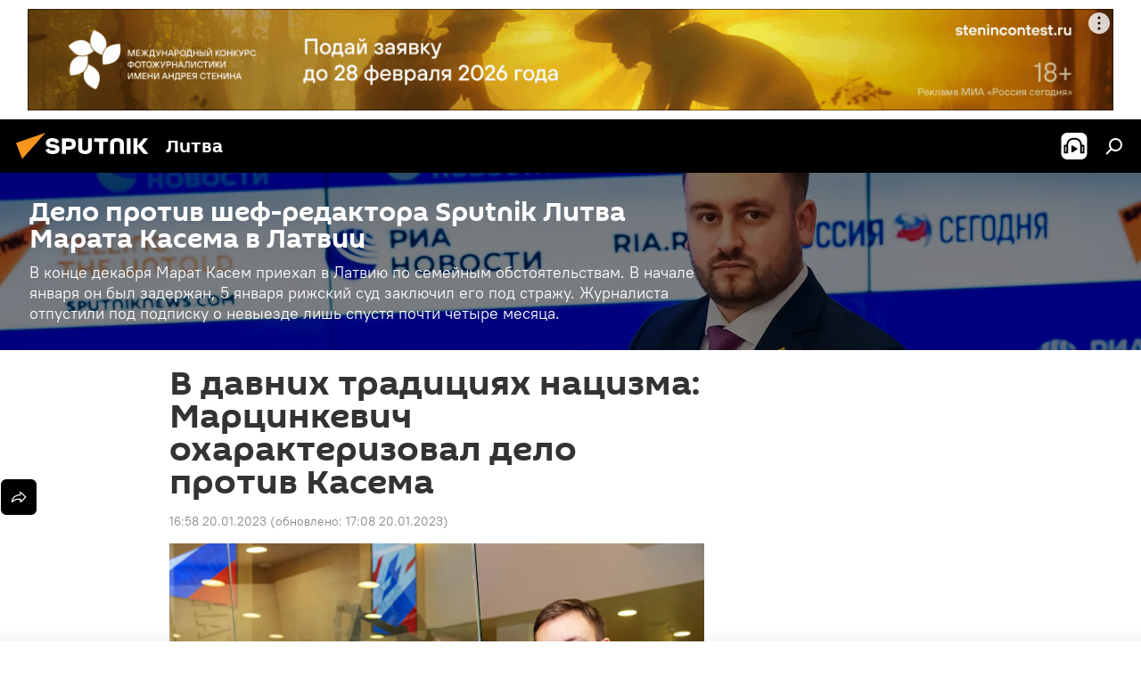

--- FILE ---
content_type: text/html; charset=utf-8
request_url: https://lt.sputniknews.ru/20230120/v-davnikh-traditsiyakh-natsizma-martsinkevich-okharakterizoval-delo-protiv-kasema-26459271.html
body_size: 28960
content:
<!DOCTYPE html><html lang="ru" data-lang="rus" data-charset="" dir="ltr"><head prefix="og: http://ogp.me/ns# fb: http://ogp.me/ns/fb# article: http://ogp.me/ns/article#"><title>В давних традициях нацизма: Марцинкевич охарактеризовал дело против Касема - 20.01.2023, Sputnik Литва</title><meta name="description" content="Также эксперт призвал поддержать Марата в переписке, поскольку сейчас журналист оказался в информационном вакууме, который переносить крайне тяжело 20.01.2023, Sputnik Литва"><meta name="keywords" content="общество, марат касем, латвия, свобода слова, свобода слова в странах балтии, sputnik литва"><meta http-equiv="X-UA-Compatible" content="IE=edge,chrome=1"><meta http-equiv="Content-Type" content="text/html; charset=utf-8"><meta name="robots" content="index, follow, max-image-preview:large"><meta name="viewport" content="width=device-width, initial-scale=1.0, maximum-scale=1.0, user-scalable=yes"><meta name="HandheldFriendly" content="true"><meta name="MobileOptimzied" content="width"><meta name="referrer" content="always"><meta name="format-detection" content="telephone=no"><meta name="format-detection" content="address=no"><link rel="alternate" type="application/rss+xml" href="https://lt.sputniknews.ru/export/rss2/archive/index.xml"><link rel="canonical" href="https://lt.sputniknews.ru/20230120/v-davnikh-traditsiyakh-natsizma-martsinkevich-okharakterizoval-delo-protiv-kasema-26459271.html"><link rel="preload" as="image" href="https://cdnn1.lt.sputniknews.com/img/1020/90/10209024_0:79:3077:1810_1920x0_80_0_0_73812086af5fbb8fdaa067a71c462b5e.jpg.webp" imagesrcset="https://cdnn1.lt.sputniknews.com/img/1020/90/10209024_0:79:3077:1810_640x0_80_0_0_bdb1607a637fffd143c9b1432be61ee7.jpg.webp 640w,https://cdnn1.lt.sputniknews.com/img/1020/90/10209024_0:79:3077:1810_1280x0_80_0_0_2c6d2389c0a9540115804208044cdb19.jpg.webp 1280w,https://cdnn1.lt.sputniknews.com/img/1020/90/10209024_0:79:3077:1810_1920x0_80_0_0_73812086af5fbb8fdaa067a71c462b5e.jpg.webp 1920w"><link rel="preconnect" href="https://cdnn1.lt.sputniknews.com/images/"><link rel="dns-prefetch" href="https://cdnn1.lt.sputniknews.com/images/"><link rel="alternate" hreflang="ru" href="https://lt.sputniknews.ru/20230120/v-davnikh-traditsiyakh-natsizma-martsinkevich-okharakterizoval-delo-protiv-kasema-26459271.html"><link rel="alternate" hreflang="x-default" href="https://lt.sputniknews.ru/20230120/v-davnikh-traditsiyakh-natsizma-martsinkevich-okharakterizoval-delo-protiv-kasema-26459271.html"><link rel="apple-touch-icon" sizes="57x57" href="https://cdnn1.lt.sputniknews.com/i/favicon/favicon-57x57.png"><link rel="apple-touch-icon" sizes="60x60" href="https://cdnn1.lt.sputniknews.com/i/favicon/favicon-60x60.png"><link rel="apple-touch-icon" sizes="72x72" href="https://cdnn1.lt.sputniknews.com/i/favicon/favicon-72x72.png"><link rel="apple-touch-icon" sizes="76x76" href="https://cdnn1.lt.sputniknews.com/i/favicon/favicon-76x76.png"><link rel="apple-touch-icon" sizes="114x114" href="https://cdnn1.lt.sputniknews.com/i/favicon/favicon-114x114.png"><link rel="apple-touch-icon" sizes="120x120" href="https://cdnn1.lt.sputniknews.com/i/favicon/favicon-120x120.png"><link rel="apple-touch-icon" sizes="144x144" href="https://cdnn1.lt.sputniknews.com/i/favicon/favicon-144x144.png"><link rel="apple-touch-icon" sizes="152x152" href="https://cdnn1.lt.sputniknews.com/i/favicon/favicon-152x152.png"><link rel="apple-touch-icon" sizes="180x180" href="https://cdnn1.lt.sputniknews.com/i/favicon/favicon-180x180.png"><link rel="icon" type="image/png" sizes="192x192" href="https://cdnn1.lt.sputniknews.com/i/favicon/favicon-192x192.png"><link rel="icon" type="image/png" sizes="32x32" href="https://cdnn1.lt.sputniknews.com/i/favicon/favicon-32x32.png"><link rel="icon" type="image/png" sizes="96x96" href="https://cdnn1.lt.sputniknews.com/i/favicon/favicon-96x96.png"><link rel="icon" type="image/png" sizes="16x16" href="https://cdnn1.lt.sputniknews.com/i/favicon/favicon-16x16.png"><link rel="manifest" href="/project_data/manifest.json?4"><meta name="msapplication-TileColor" content="#F4F4F4"><meta name="msapplication-TileImage" content="https://cdnn1.lt.sputniknews.com/i/favicon/favicon-144x144.png"><meta name="theme-color" content="#F4F4F4"><link rel="shortcut icon" href="https://cdnn1.lt.sputniknews.com/i/favicon/favicon.ico"><meta property="fb:app_id" content="565979577238890"><meta property="fb:pages" content="564483240423676"><meta name="analytics:lang" content="rus"><meta name="analytics:title" content="В давних традициях нацизма: Марцинкевич охарактеризовал дело против Касема - 20.01.2023, Sputnik Литва"><meta name="analytics:keyw" content="category_zaderzhanie-shef-redaktora-sputnik-litva-v-rige, society, person_marat-kasem, geoLatvija, civil-structure_svoboda_slova, keyword_svoboda_slova_v_stranakh_Baltii, organization_Sputnik_Litva"><meta name="analytics:rubric" content=""><meta name="analytics:tags" content="Дело против шеф-редактора Sputnik Литва Марата Касема в Латвии, Общество, Марат Касем, Латвия, свобода слова, свобода слова в странах Балтии, Sputnik Литва"><meta name="analytics:site_domain" content="lt.sputniknews.ru"><meta name="analytics:article_id" content="26459271"><meta name="analytics:url" content="https://lt.sputniknews.ru/20230120/v-davnikh-traditsiyakh-natsizma-martsinkevich-okharakterizoval-delo-protiv-kasema-26459271.html"><meta name="analytics:p_ts" content="1674226694"><meta name="analytics:author" content="Sputnik Литва"><meta name="analytics:isscroll" content="0"><meta property="og:url" content="https://lt.sputniknews.ru/20230120/v-davnikh-traditsiyakh-natsizma-martsinkevich-okharakterizoval-delo-protiv-kasema-26459271.html"><meta property="og:title" content="В давних традициях нацизма: Марцинкевич охарактеризовал дело против Касема"><meta property="og:description" content="Также эксперт призвал поддержать Марата в переписке, поскольку сейчас журналист оказался в информационном вакууме, который переносить крайне тяжело"><meta property="og:type" content="article"><meta property="og:site_name" content="Sputnik Литва"><meta property="og:locale" content="ru_LT"><meta property="og:image" content="https://cdnn1.lt.sputniknews.com/img/1020/90/10209024_0:79:3077:1810_2072x0_60_0_0_1d39a32a55e976b645295d3162a01476.jpg.webp"><meta property="og:image:width" content="2072"><meta name="relap-image" content="https://cdnn1.lt.sputniknews.com/img/1020/90/10209024_0:79:3077:1810_2072x0_80_0_0_d0295a28006847081bc305686123065c.jpg.webp"><meta name="twitter:card" content="summary_large_image"><meta name="twitter:image" content="https://cdnn1.lt.sputniknews.com/img/1020/90/10209024_0:79:3077:1810_2072x0_60_0_0_1d39a32a55e976b645295d3162a01476.jpg.webp"><meta property="article:published_time" content="20230120T1658+0200"><meta property="article:modified_time" content="20230120T1708+0200"><meta property="article:author" content="Sputnik Литва"><link rel="author" href="https://lt.sputniknews.ru"><meta property="article:section" content="Новости"><meta property="article:tag" content="Общество"><meta property="article:tag" content="Марат Касем"><meta property="article:tag" content="Латвия"><meta property="article:tag" content="свобода слова"><meta property="article:tag" content="свобода слова в странах Балтии"><meta property="article:tag" content="Sputnik Литва"><meta name="relap-entity-id" content="26459271"><meta property="fb:pages" content="564483240423676"><link rel="amphtml" href="https://lt.sputniknews.ru/amp/20230120/v-davnikh-traditsiyakh-natsizma-martsinkevich-okharakterizoval-delo-protiv-kasema-26459271.html"><link rel="preload" as="style" onload="this.onload=null;this.rel='stylesheet'" type="text/css" href="https://cdnn1.lt.sputniknews.com/css/libs/fonts.min.css?911eb65935"><link rel="stylesheet" type="text/css" href="https://cdnn1.lt.sputniknews.com/css/common.min.css?9149894256"><link rel="stylesheet" type="text/css" href="https://cdnn1.lt.sputniknews.com/css/article.min.css?913fe17605"><script src="https://cdnn1.lt.sputniknews.com/min/js/dist/head.js?9c9052ef3"></script>
            
                <script type="text/javascript">
                    var _iub = _iub || [];
                    _iub.csConfiguration = {
                        "invalidateConsentWithoutLog":true,
                        "cookiePolicyInOtherWindow":true,
                        "reloadOnConsent":true,
                        "consentOnContinuedBrowsing":false,
                        "perPurposeConsent":true,
                        "purposes":"1,3,4,5",
                        "enableTcf":true,
                        "googleAdditionalConsentMode":true,
                        "lang":"ru",
                        "siteId":3624504,
                        "localConsentDomain": "lt.sputniknews.ru",
                        "floatingPreferencesButtonDisplay":false,
                        "cookiePolicyId":38421276,
                        "banner":{
                            "brandBackgroundColor":"#ff9600",
                            "brandTextColor":"#ffffff",
                            "acceptButtonDisplay":true,
                            "customizeButtonDisplay":true,
                            "acceptButtonColor":"#010000",
                            "acceptButtonCaptionColor":"#ffffff",
                            "customizeButtonColor":"#ffffff",
                            "customizeButtonCaptionColor":"#4e4e4e",
                            "rejectButtonColor":"#0073CE",
                            "rejectButtonCaptionColor":"white",
                            "closeButtonDisplay":false,
                            "explicitWithdrawal":true,
                            "position":"float-top-center",
                            "textColor":"#010000",
                            "backgroundColor":"#ff9600",
                            "acceptButtonCaption":"Принять и закрыть"
                        }
                    };
                </script>
                <script type="text/javascript" src="//cdn.iubenda.com/cs/tcf/safe-tcf-v2.js"></script>
                <script type="text/javascript" src="//cdn.iubenda.com/cs/tcf/stub-v2.js"></script>
                <script type="text/javascript" src="//cdn.iubenda.com/cs/iubenda_cs.js" charset="UTF-8" async></script>
            
        
            
                <script type="text/javascript">
                    var _iub = _iub || {};
                     _iub.cons_instructions = _iub.cons_instructions || [];
                     _iub.cons_instructions.push(["init", {api_key: "9IZmdIg7r56gnCJuvUKfV6xNaD6fYI3u"}]);
                 </script>
                 <script type="text/javascript" src="https://cdn.iubenda.com/cons/iubenda_cons.js" async></script>
            
        <script data-iub-purposes="1">var _paq = _paq || []; (function() {var stackDomain = window.location.hostname.split('.').reverse();var domain = stackDomain[1] + '.' + stackDomain[0];_paq.push(['setCDNMask', new RegExp('cdn(\\w+).img.'+domain)]); _paq.push(['setSiteId', 'sputnik_lt']); _paq.push(['trackPageView']); _paq.push(['enableLinkTracking']); var d=document, g=d.createElement('script'), s=d.getElementsByTagName('script')[0]; g.type='text/javascript'; g.defer=true; g.async=true; g.src='//a.sputniknews.com/js/sputnik.js'; s.parentNode.insertBefore(g,s); } )();</script><script type="text/javascript" src="https://cdnn1.lt.sputniknews.com/min/js/libs/banners/adfx.loader.bind.js?98d724fe2"></script><script>
                (window.yaContextCb = window.yaContextCb || []).push(() => {
                    replaceOriginalAdFoxMethods();
                    window.Ya.adfoxCode.hbCallbacks = window.Ya.adfoxCode.hbCallbacks || [];
                })
            </script><!--В <head> сайта один раз добавьте код загрузчика-->
<script type="text/plain" class="_iub_cs_activate-inline" data-iub-purposes="5">window.yaContextCb = window.yaContextCb || []</script>
<script type="text/plain" class="_iub_cs_activate" data-suppressedsrc="https://yandex.ru/ads/system/context.js" data-iub-purposes="5"></script><script>var endlessScrollFirst = 26459271; var endlessScrollUrl = '/services/article/infinity/'; var endlessScrollAlgorithm = ''; var endlessScrollQueue = [40324046, 40325227, 40324948, 40325546, 40267351, 40319181, 40316788, 40323210, 40323027, 40321343, 40321956, 40321560, 40319877, 40320517, 40318951];</script><script>var endlessScrollFirst = 26459271; var endlessScrollUrl = '/services/article/infinity/'; var endlessScrollAlgorithm = ''; var endlessScrollQueue = [40324046, 40325227, 40324948, 40325546, 40267351, 40319181, 40316788, 40323210, 40323027, 40321343, 40321956, 40321560, 40319877, 40320517, 40318951];</script></head><body id="body" data-ab="a" data-emoji="0" class="site_lt m-page-article "><div class="schema_org" itemscope="itemscope" itemtype="https://schema.org/WebSite"><meta itemprop="name" content="Sputnik Литва"><meta itemprop="alternateName" content="Sputnik Литва"><meta itemprop="description" content="Свежие события и последние новости Литвы. Фото и видео с места событий, темы дня, происшествия, аналитика."><a itemprop="url" href="https://lt.sputniknews.ru" title="Sputnik Литва"> </a><meta itemprop="image" content="https://lt.sputniknews.ru/i/logo/logo.png"></div><ul class="schema_org" itemscope="itemscope" itemtype="http://schema.org/BreadcrumbList"><li itemprop="itemListElement" itemscope="itemscope" itemtype="http://schema.org/ListItem"><meta itemprop="name" content="Sputnik Литва"><meta itemprop="position" content="1"><meta itemprop="item" content="https://lt.sputniknews.ru"><a itemprop="url" href="https://lt.sputniknews.ru" title="Sputnik Литва"> </a></li><li itemprop="itemListElement" itemscope="itemscope" itemtype="http://schema.org/ListItem"><meta itemprop="name" content="Новости"><meta itemprop="position" content="2"><meta itemprop="item" content="https://lt.sputniknews.ru/20230120/"><a itemprop="url" href="https://lt.sputniknews.ru/20230120/" title="Новости"> </a></li><li itemprop="itemListElement" itemscope="itemscope" itemtype="http://schema.org/ListItem"><meta itemprop="name" content="В давних традициях нацизма: Марцинкевич охарактеризовал дело против Касема"><meta itemprop="position" content="3"><meta itemprop="item" content="https://lt.sputniknews.ru/20230120/v-davnikh-traditsiyakh-natsizma-martsinkevich-okharakterizoval-delo-protiv-kasema-26459271.html"><a itemprop="url" href="https://lt.sputniknews.ru/20230120/v-davnikh-traditsiyakh-natsizma-martsinkevich-okharakterizoval-delo-protiv-kasema-26459271.html" title="В давних традициях нацизма: Марцинкевич охарактеризовал дело против Касема"> </a></li></ul><div class="container"><div class="banner m-before-header m-article-desktop" data-position="article_desktop_header" data-infinity="1"><aside class="banner__content"><iframe class="relap-runtime-iframe" style="position:absolute;top:-9999px;left:-9999px;visibility:hidden;" srcdoc="<script src='https://relap.io/v7/relap.js' data-relap-token='HvaPHeJmpVila25r'></script>"></iframe>


<!--AdFox START-->
<!--riaru-->
<!--Площадка: lt.sputniknews.ru / * / *-->
<!--Тип баннера: 100%x-->
<!--Расположение: 50023_bn23-->
<div id="adfox_article_desk100_120-1_1"></div>
<script type="text/plain" class="_iub_cs_activate-inline" data-iub-purposes="5">
        window.yaContextCb.push(()=>{
    window.Ya.adfoxCode.create({
        ownerId: 249922,
        containerId: 'adfox_article_desk100_120-1_1',
        params: {
            pp: 'boml',
            ps: 'ckud',
            p2: 'fluh',
            puid1: '',
            puid2: '',
            puid3: '',
            puid4: 'category_zaderzhanie-shef-redaktora-sputnik-litva-v-rige:society:person_marat-kasem:geoLatvija:civil-structure_svoboda_slova:keyword_svoboda_slova_v_stranakh_Baltii:organization_Sputnik_Litva'
            }
        })
    })
</script></aside></div><div class="banner m-before-header m-article-mobile" data-position="article_mobile_header" data-infinity="1"><aside class="banner__content"><!--AdFox START-->
<!--riaru-->
<!--Площадка: lt.sputniknews.ru / * / *-->
<!--Тип баннера: 100%x-->
<!--Расположение: 50028_bn28-->
<div id="adfox_article_mob-1-100-300_1"></div>
<script type="text/plain" class="_iub_cs_activate-inline" data-iub-purposes="5">
        window.yaContextCb.push(()=>{
    window.Ya.adfoxCode.create({
        ownerId: 249922,
        containerId: 'adfox_article_mob-1-100-300_1',
        params: {
            pp: 'bomq',
            ps: 'ckud',
            p2: 'fluh',
            puid1: '',
            puid2: '',
            puid3: '',
            puid4: 'category_zaderzhanie-shef-redaktora-sputnik-litva-v-rige:society:person_marat-kasem:geoLatvija:civil-structure_svoboda_slova:keyword_svoboda_slova_v_stranakh_Baltii:organization_Sputnik_Litva'
            }
        })
    })
</script></aside></div></div><div class="page" id="page"><div id="alerts"><script type="text/template" id="alertAfterRegisterTemplate">
                    
                        <div class="auth-alert m-hidden" id="alertAfterRegister">
                            <div class="auth-alert__text">
                                <%- data.success_title %> <br />
                                <%- data.success_email_1 %>
                                <span class="m-email"></span>
                                <%- data.success_email_2 %>
                            </div>
                            <div class="auth-alert__btn">
                                <button class="form__btn m-min m-black confirmEmail">
                                    <%- data.send %>
                                </button>
                            </div>
                        </div>
                    
                </script><script type="text/template" id="alertAfterRegisterNotifyTemplate">
                    
                        <div class="auth-alert" id="alertAfterRegisterNotify">
                            <div class="auth-alert__text">
                                <%- data.golink_1 %>
                                <span class="m-email">
                                    <%- user.mail %>
                                </span>
                                <%- data.golink_2 %>
                            </div>
                            <% if (user.registerConfirmCount <= 2 ) {%>
                                <div class="auth-alert__btn">
                                    <button class="form__btn m-min m-black confirmEmail">
                                        <%- data.send %>
                                    </button>
                                </div>
                            <% } %>
                        </div>
                    
                </script></div><div class="anchor" id="anchor"><div class="header " id="header"><div class="m-relative"><div class="container m-header"><div class="header__wrap"><div class="header__name"><div class="header__logo"><a href="/" title="Sputnik Литва"><svg xmlns="http://www.w3.org/2000/svg" width="176" height="44" viewBox="0 0 176 44" fill="none"><path class="chunk_1" fill-rule="evenodd" clip-rule="evenodd" d="M45.8073 18.3817C45.8073 19.5397 47.1661 19.8409 49.3281 20.0417C54.1074 20.4946 56.8251 21.9539 56.8461 25.3743C56.8461 28.7457 54.2802 30.9568 48.9989 30.9568C44.773 30.9568 42.1067 29.1496 41 26.5814L44.4695 24.5688C45.3754 25.9277 46.5334 27.0343 49.4005 27.0343C51.3127 27.0343 52.319 26.4296 52.319 25.5751C52.319 24.5665 51.6139 24.2163 48.3942 23.866C43.7037 23.3617 41.3899 22.0029 41.3899 18.5824C41.3899 15.9675 43.3511 13 48.9359 13C52.9611 13 55.6274 14.8095 56.4305 17.1746L53.1105 19.1358C53.0877 19.1012 53.0646 19.0657 53.041 19.0295C52.4828 18.1733 51.6672 16.9224 48.6744 16.9224C46.914 16.9224 45.8073 17.4758 45.8073 18.3817ZM67.4834 13.3526H59.5918V30.707H64.0279V26.0794H67.4484C72.1179 26.0794 75.0948 24.319 75.0948 19.6401C75.0854 15.3138 72.6199 13.3526 67.4834 13.3526ZM67.4834 22.206H64.0186V17.226H67.4834C69.8975 17.226 70.654 18.0291 70.654 19.6891C70.6587 21.6527 69.6524 22.206 67.4834 22.206ZM88.6994 24.7206C88.6994 26.2289 87.4924 27.0857 85.3794 27.0857C83.3178 27.0857 82.1597 26.2289 82.1597 24.7206V13.3526H77.7236V25.0264C77.7236 28.6477 80.7425 30.9615 85.4704 30.9615C89.9999 30.9615 93.1168 28.8601 93.1168 25.0264V13.3526H88.6808L88.6994 24.7206ZM136.583 13.3526H132.159V30.7023H136.583V13.3526ZM156.097 13.3526L149.215 21.9235L156.45 30.707H151.066L144.276 22.4559V30.707H139.85V13.3526H144.276V21.8021L151.066 13.3526H156.097ZM95.6874 17.226H101.221V30.707H105.648V17.226H111.181V13.3526H95.6874V17.226ZM113.49 18.7342C113.49 15.2134 116.458 13 121.085 13C125.715 13 128.888 15.0616 128.902 18.7342V30.707H124.466V18.935C124.466 17.6789 123.259 16.8734 121.146 16.8734C119.094 16.8734 117.926 17.6789 117.926 18.935V30.707H113.49V18.7342Z" fill="white"></path><path class="chunk_2" d="M41 7L14.8979 36.5862L8 18.431L41 7Z" fill="#F8961D"></path></svg></a></div><div class="header__project"><span class="header__project-title">Литва</span></div></div><div class="header__controls" data-nosnippet=""><div class="share m-header" data-id="26459271" data-url="https://lt.sputniknews.ru/20230120/v-davnikh-traditsiyakh-natsizma-martsinkevich-okharakterizoval-delo-protiv-kasema-26459271.html" data-title="В давних традициях нацизма: Марцинкевич охарактеризовал дело против Касема"></div><div class="header__menu"><span class="header__menu-item header__menu-item-radioButton" id="radioButton" data-stream="https://nfw.ria.ru/flv/audio.aspx?ID=68862011&amp;type=mp3"><svg class="svg-icon"><use xmlns:xlink="http://www.w3.org/1999/xlink" xlink:href="/i/sprites/package/inline.svg?63#radio2"></use></svg></span><span class="header__menu-item" data-modal-open="search"><svg class="svg-icon"><use xmlns:xlink="http://www.w3.org/1999/xlink" xlink:href="/i/sprites/package/inline.svg?63#search"></use></svg></span></div></div></div></div></div></div></div><script>var GLOBAL = GLOBAL || {}; GLOBAL.translate = {}; GLOBAL.rtl = 0; GLOBAL.lang = "rus"; GLOBAL.design = "lt"; GLOBAL.charset = ""; GLOBAL.project = "sputnik_lt"; GLOBAL.htmlCache = 1; GLOBAL.translate.search = {}; GLOBAL.translate.search.notFound = "Ничего не найдено"; GLOBAL.translate.search.stringLenght = "Введите больше букв для поиска"; GLOBAL.www = "https://lt.sputniknews.ru"; GLOBAL.seo = {}; GLOBAL.seo.title = ""; GLOBAL.seo.keywords = ""; GLOBAL.seo.description = ""; GLOBAL.sock = {}; GLOBAL.sock.server = "https://cm.sputniknews.com/chat"; GLOBAL.sock.lang = "rus"; GLOBAL.sock.project = "sputnik_lt"; GLOBAL.social = {}; GLOBAL.social.fbID = "565979577238890"; GLOBAL.share = [ { name: 'telegram', mobile: false },{ name: 'odnoklassniki', mobile: false },{ name: 'whatsapp', mobile: false },{ name: 'vk', mobile: false },{ name: 'twitter', mobile: false },{ name: 'messenger', mobile: true } ]; GLOBAL.csrf_token = ''; GLOBAL.search = {}; GLOBAL.auth = {}; GLOBAL.auth.status = 'error'; GLOBAL.auth.provider = ''; GLOBAL.auth.twitter = '/id/twitter/request/'; GLOBAL.auth.facebook = '/id/facebook/request/'; GLOBAL.auth.vkontakte = '/id/vkontakte/request/'; GLOBAL.auth.google = '/id/google/request/'; GLOBAL.auth.ok = '/id/ok/request/'; GLOBAL.auth.apple = '/id/apple/request/'; GLOBAL.auth.moderator = ''; GLOBAL.user = {}; GLOBAL.user.id = ""; GLOBAL.user.emailActive = ""; GLOBAL.user.registerConfirmCount = 0; GLOBAL.article = GLOBAL.article || {}; GLOBAL.article.id = 26459271; GLOBAL.article.chat_expired = !!1; GLOBAL.chat = GLOBAL.chat || {}; GLOBAL.chat.show = !!1; GLOBAL.locale = {"convertDate":{"yesterday":"\u0432\u0447\u0435\u0440\u0430","hours":{"nominative":"%{s} \u043c\u0438\u043d\u0443\u0442\u0443 \u043d\u0430\u0437\u0430\u0434","genitive":"%{s} \u043c\u0438\u043d\u0443\u0442\u044b \u043d\u0430\u0437\u0430\u0434"},"minutes":{"nominative":"%{s} \u0447\u0430\u0441 \u043d\u0430\u0437\u0430\u0434","genitive":"%{s} \u0447\u0430\u0441\u0430 \u043d\u0430\u0437\u0430\u0434"}},"js_templates":{"unread":"\u041d\u0435\u043f\u0440\u043e\u0447\u0438\u0442\u0430\u043d\u043d\u044b\u0435","you":"\u0412\u044b","author":"\u0430\u0432\u0442\u043e\u0440","report":"\u041f\u043e\u0436\u0430\u043b\u043e\u0432\u0430\u0442\u044c\u0441\u044f","reply":"\u041e\u0442\u0432\u0435\u0442\u0438\u0442\u044c","block":"\u0417\u0430\u0431\u043b\u043e\u043a\u0438\u0440\u043e\u0432\u0430\u0442\u044c","remove":"\u0423\u0434\u0430\u043b\u0438\u0442\u044c","closeall":"\u0417\u0430\u043a\u0440\u044b\u0442\u044c \u0432\u0441\u0435","notifications":"Notificaciones","disable_twelve":"\u041e\u0442\u043a\u043b\u044e\u0447\u0438\u0442\u044c \u043d\u0430 12 \u0447\u0430\u0441\u043e\u0432","new_message":"\u041d\u043e\u0432\u043e\u0435 \u0441\u043e\u043e\u0431\u0449\u0435\u043d\u0438\u0435 \u043e\u0442sputniknews.ru","acc_block":"\u0412\u0430\u0448 \u0430\u043a\u043a\u0430\u0443\u043d\u0442 \u0437\u0430\u0431\u043b\u043e\u043a\u0438\u0440\u043e\u0432\u0430\u043d \u0430\u0434\u043c\u0438\u043d\u0438\u0441\u0442\u0440\u0430\u0442\u043e\u0440\u043e\u043c \u0441\u0430\u0439\u0442\u0430","acc_unblock":"\u0412\u0430\u0448 \u0430\u043a\u043a\u0430\u0443\u043d\u0442 \u0440\u0430\u0437\u0431\u043b\u043e\u043a\u0438\u0440\u043e\u0432\u0430\u043d \u0430\u0434\u043c\u0438\u043d\u0438\u0441\u0442\u0440\u0430\u0442\u043e\u0440\u043e\u043c \u0441\u0430\u0439\u0442\u0430","you_subscribe_1":"\u0412\u044b \u043f\u043e\u0434\u043f\u0438\u0441\u0430\u043d\u044b \u043d\u0430 \u0442\u0435\u043c\u0443 ","you_subscribe_2":"\u0423\u043f\u0440\u0430\u0432\u043b\u044f\u0442\u044c \u0441\u0432\u043e\u0438\u043c\u0438 \u043f\u043e\u0434\u043f\u0438\u0441\u043a\u0430\u043c\u0438 \u0432\u044b \u043c\u043e\u0436\u0435\u0442\u0435 \u0432 \u043b\u0438\u0447\u043d\u043e\u043c \u043a\u0430\u0431\u0438\u043d\u0435\u0442\u0435","you_received_warning_1":"\u0412\u044b \u043f\u043e\u043b\u0443\u0447\u0438\u043b\u0438 ","you_received_warning_2":" \u043f\u0440\u0435\u0434\u0443\u043f\u0440\u0435\u0436\u0434\u0435\u043d\u0438\u0435. \u0423\u0432\u0430\u0436\u0430\u0439\u0442\u0435 \u0434\u0440\u0443\u0433\u0438\u0445 \u0443\u0447\u0430\u0441\u0442\u043d\u0438\u043a\u043e\u0432 \u0438 \u043d\u0435 \u043d\u0430\u0440\u0443\u0448\u0430\u0439\u0442\u0435 \u043f\u0440\u0430\u0432\u0438\u043b\u0430 \u043a\u043e\u043c\u043c\u0435\u043d\u0442\u0438\u0440\u043e\u0432\u0430\u043d\u0438\u044f. \u041f\u043e\u0441\u043b\u0435 \u0442\u0440\u0435\u0442\u044c\u0435\u0433\u043e \u043d\u0430\u0440\u0443\u0448\u0435\u043d\u0438\u044f \u0432\u044b \u0431\u0443\u0434\u0435\u0442\u0435 \u0437\u0430\u0431\u043b\u043e\u043a\u0438\u0440\u043e\u0432\u0430\u043d\u044b \u043d\u0430 12 \u0447\u0430\u0441\u043e\u0432.","block_time":"\u0421\u0440\u043e\u043a \u0431\u043b\u043e\u043a\u0438\u0440\u043e\u0432\u043a\u0438: ","hours":" \u0447\u0430\u0441\u043e\u0432","forever":"\u043d\u0430\u0432\u0441\u0435\u0433\u0434\u0430","feedback":"\u0421\u0432\u044f\u0437\u0430\u0442\u044c\u0441\u044f","my_subscriptions":"\u041c\u043e\u0438 \u043f\u043e\u0434\u043f\u0438\u0441\u043a\u0438","rules":"\u041f\u0440\u0430\u0432\u0438\u043b\u0430 \u043a\u043e\u043c\u043c\u0435\u043d\u0442\u0438\u0440\u043e\u0432\u0430\u043d\u0438\u044f \u043c\u0430\u0442\u0435\u0440\u0438\u0430\u043b\u043e\u0432","chat":"\u0427\u0430\u0442: ","chat_new_messages":"\u041d\u043e\u0432\u044b\u0435 \u0441\u043e\u043e\u0431\u0449\u0435\u043d\u0438\u044f \u0432 \u0447\u0430\u0442\u0435","chat_moder_remove_1":"\u0412\u0430\u0448\u0435 \u0441\u043e\u043e\u0431\u0449\u0435\u043d\u0438\u0435 ","chat_moder_remove_2":" \u0431\u044b\u043b\u043e \u0443\u0434\u0430\u043b\u0435\u043d\u043e \u0430\u0434\u043c\u0438\u043d\u0438\u0441\u0442\u0440\u0430\u0442\u043e\u0440\u043e\u043c","chat_close_time_1":"\u0412 \u0447\u0430\u0442\u0435 \u043d\u0438\u043a\u0442\u043e \u043d\u0435 \u043f\u0438\u0441\u0430\u043b \u0431\u043e\u043b\u044c\u0448\u0435 12 \u0447\u0430\u0441\u043e\u0432, \u043e\u043d \u0437\u0430\u043a\u0440\u043e\u0435\u0442\u0441\u044f \u0447\u0435\u0440\u0435\u0437 ","chat_close_time_2":" \u0447\u0430\u0441\u043e\u0432","chat_new_emoji_1":"\u041d\u043e\u0432\u044b\u0435 \u0440\u0435\u0430\u043a\u0446\u0438\u0438 ","chat_new_emoji_2":" \u0432\u0430\u0448\u0435\u043c\u0443 \u0441\u043e\u043e\u0431\u0449\u0435\u043d\u0438\u044e ","chat_message_reply_1":"\u041d\u0430 \u0432\u0430\u0448 \u043a\u043e\u043c\u043c\u0435\u043d\u0442\u0430\u0440\u0438\u0439 ","chat_message_reply_2":" \u043e\u0442\u0432\u0435\u0442\u0438\u043b \u043f\u043e\u043b\u044c\u0437\u043e\u0432\u0430\u0442\u0435\u043b\u044c ","chat_verify_message":"\n \u0421\u043f\u0430\u0441\u0438\u0431\u043e! \u0412\u0430\u0448\u0435 \u0441\u043e\u043e\u0431\u0449\u0435\u043d\u0438\u0435 \u0431\u0443\u0434\u0435\u0442 \u043e\u043f\u0443\u0431\u043b\u0438\u043a\u043e\u0432\u0430\u043d\u043e \u043f\u043e\u0441\u043b\u0435 \u043f\u0440\u043e\u0432\u0435\u0440\u043a\u0438 \u043c\u043e\u0434\u0435\u0440\u0430\u0442\u043e\u0440\u0430\u043c\u0438 \u0441\u0430\u0439\u0442\u0430.\n ","emoji_1":"\u041d\u0440\u0430\u0432\u0438\u0442\u0441\u044f","emoji_2":"\u0425\u0430-\u0425\u0430","emoji_3":"\u0423\u0434\u0438\u0432\u0438\u0442\u0435\u043b\u044c\u043d\u043e","emoji_4":"\u0413\u0440\u0443\u0441\u0442\u043d\u043e","emoji_5":"\u0412\u043e\u0437\u043c\u0443\u0442\u0438\u0442\u0435\u043b\u044c\u043d\u043e","emoji_6":"\u041d\u0435 \u043d\u0440\u0430\u0432\u0438\u0442\u0441\u044f","site_subscribe_podcast":{"success":"\u0421\u043f\u0430\u0441\u0438\u0431\u043e, \u0432\u044b \u043f\u043e\u0434\u043f\u0438\u0441\u0430\u043d\u044b \u043d\u0430 \u0440\u0430\u0441\u0441\u044b\u043b\u043a\u0443! \u041d\u0430\u0441\u0442\u0440\u043e\u0438\u0442\u044c \u0438\u043b\u0438 \u043e\u0442\u043c\u0435\u043d\u0438\u0442\u044c \u043f\u043e\u0434\u043f\u0438\u0441\u043a\u0443 \u043c\u043e\u0436\u043d\u043e \u0432 \u043b\u0438\u0447\u043d\u043e\u043c \u043a\u0430\u0431\u0438\u043d\u0435\u0442\u0435","subscribed":"\u0412\u044b \u0443\u0436\u0435 \u043f\u043e\u0434\u043f\u0438\u0441\u0430\u043d\u044b \u043d\u0430 \u044d\u0442\u0443 \u0440\u0430\u0441\u0441\u044b\u043b\u043a\u0443","error":"\u041f\u0440\u043e\u0438\u0437\u043e\u0448\u043b\u0430 \u043d\u0435\u043f\u0440\u0435\u0434\u0432\u0438\u0434\u0435\u043d\u043d\u0430\u044f \u043e\u0448\u0438\u0431\u043a\u0430. \u041f\u043e\u0436\u0430\u043b\u0443\u0439\u0441\u0442\u0430, \u043f\u043e\u0432\u0442\u043e\u0440\u0438\u0442\u0435 \u043f\u043e\u043f\u044b\u0442\u043a\u0443 \u043f\u043e\u0437\u0436\u0435"}},"smartcaptcha":{"site_key":"ysc1_Zf0zfLRI3tRHYHJpbX6EjjBcG1AhG9LV0dmZQfJu8ba04c1b"}}; GLOBAL = {...GLOBAL, ...{"subscribe":{"email":"\u0412\u0432\u0435\u0434\u0438\u0442\u0435 e-mail","button":"\u041f\u043e\u0434\u043f\u0438\u0441\u0430\u0442\u044c\u0441\u044f","send":"\u0421\u043f\u0430\u0441\u0438\u0431\u043e, \u0432\u0430\u043c \u043e\u0442\u043f\u0440\u0430\u0432\u043b\u0435\u043d\u043e \u043f\u0438\u0441\u044c\u043c\u043e \u0441\u043e \u0441\u0441\u044b\u043b\u043a\u043e\u0439 \u0434\u043b\u044f \u043f\u043e\u0434\u0442\u0432\u0435\u0440\u0436\u0434\u0435\u043d\u0438\u044f \u043f\u043e\u0434\u043f\u0438\u0441\u043a\u0438","subscribe":"\u0421\u043f\u0430\u0441\u0438\u0431\u043e, \u0432\u044b \u043f\u043e\u0434\u043f\u0438\u0441\u0430\u043d\u044b \u043d\u0430 \u0440\u0430\u0441\u0441\u044b\u043b\u043a\u0443! \u041d\u0430\u0441\u0442\u0440\u043e\u0438\u0442\u044c \u0438\u043b\u0438 \u043e\u0442\u043c\u0435\u043d\u0438\u0442\u044c \u043f\u043e\u0434\u043f\u0438\u0441\u043a\u0443 \u043c\u043e\u0436\u043d\u043e \u0432 \u043b\u0438\u0447\u043d\u043e\u043c \u043a\u0430\u0431\u0438\u043d\u0435\u0442\u0435","confirm":"\u0412\u044b \u0443\u0436\u0435 \u043f\u043e\u0434\u043f\u0438\u0441\u0430\u043d\u044b \u043d\u0430 \u044d\u0442\u0443 \u0440\u0430\u0441\u0441\u044b\u043b\u043a\u0443","registration":{"@attributes":{"button":"\u0417\u0430\u0440\u0435\u0433\u0438\u0441\u0442\u0440\u0438\u0440\u043e\u0432\u0430\u0442\u044c\u0441\u044f"}},"social":{"@attributes":{"count":"3"},"comment":[{},{},{},{},{},{},{},{}],"item":[{"@attributes":{"type":"yt","title":"YouTube"}},{"@attributes":{"type":"tg","title":"telegram"}},{"@attributes":{"type":"yd","title":"yandex dzen"}}]}}}}; GLOBAL.js = {}; GLOBAL.js.videoplayer = "https://cdnn1.lt.sputniknews.com/min/js/dist/videoplayer.js?9651130d6"; GLOBAL.userpic = "/userpic/"; GLOBAL.gmt = ""; GLOBAL.tz = "+0200"; GLOBAL.projectList = [ { title: 'Международный', country: [ { title: 'Английский', url: 'https://sputnikglobe.com', flag: 'flags-INT', lang: 'International', lang2: 'English' }, ] }, { title: 'Ближний Восток', country: [ { title: 'Арабский', url: 'https://sarabic.ae/', flag: 'flags-INT', lang: 'Sputnik عربي', lang2: 'Arabic' }, { title: 'Турецкий', url: 'https://anlatilaninotesi.com.tr/', flag: 'flags-TUR', lang: 'Türkiye', lang2: 'Türkçe' }, { title: 'Фарси', url: 'https://spnfa.ir/', flag: 'flags-INT', lang: 'Sputnik ایران', lang2: 'Persian' }, { title: 'Дари', url: 'https://sputnik.af/', flag: 'flags-INT', lang: 'Sputnik افغانستان', lang2: 'Dari' }, ] }, { title: 'Латинская Америка', country: [ { title: 'Испанский', url: 'https://noticiaslatam.lat/', flag: 'flags-INT', lang: 'Mundo', lang2: 'Español' }, { title: 'Португальский', url: 'https://noticiabrasil.net.br/', flag: 'flags-BRA', lang: 'Brasil', lang2: 'Português' }, ] }, { title: 'Южная Азия', country: [ { title: 'Хинди', url: 'https://hindi.sputniknews.in', flag: 'flags-IND', lang: 'भारत', lang2: 'हिंदी' }, { title: 'Английский', url: 'https://sputniknews.in', flag: 'flags-IND', lang: 'India', lang2: 'English' }, ] }, { title: 'Восточная и Юго-Восточная Азия', country: [ { title: 'Вьетнамский', url: 'https://kevesko.vn/', flag: 'flags-VNM', lang: 'Việt Nam', lang2: 'Tiếng Việt' }, { title: 'Японский', url: 'https://sputniknews.jp/', flag: 'flags-JPN', lang: '日本', lang2: '日本語' }, { title: 'Китайский', url: 'https://sputniknews.cn/', flag: 'flags-CHN', lang: '中国', lang2: '中文' }, ] }, { title: 'Центральная Азия', country: [ { title: 'Казахский', url: 'https://sputnik.kz/', flag: 'flags-KAZ', lang: 'Қазақстан', lang2: 'Қазақ тілі' }, { title: 'Киргизский', url: 'https://sputnik.kg/', flag: 'flags-KGZ', lang: 'Кыргызстан', lang2: 'Кыргызча' }, { title: 'Узбекский', url: 'https://oz.sputniknews.uz/', flag: 'flags-UZB', lang: 'Oʻzbekiston', lang2: 'Ўзбекча' }, { title: 'Таджикский', url: 'https://sputnik.tj/', flag: 'flags-TJK', lang: 'Тоҷикистон', lang2: 'Тоҷикӣ' }, ] }, { title: 'Африка', country: [ { title: 'Французский', url: 'https://fr.sputniknews.africa/', flag: 'flags-INT', lang: 'Afrique', lang2: 'Français' }, { title: 'Английский', url: 'https://en.sputniknews.africa', flag: 'flags-INT', lang: 'Africa', lang2: 'English' }, ] }, { title: 'Закавказье', country: [ { title: 'Армянский', url: 'https://arm.sputniknews.ru/', flag: 'flags-ARM', lang: 'Արմենիա', lang2: 'Հայերեն' }, { title: 'Абхазский', url: 'https://sputnik-abkhazia.info/', flag: 'flags-ABH', lang: 'Аҧсны', lang2: 'Аҧсышәала' }, { title: 'Осетинский', url: 'https://sputnik-ossetia.com/', flag: 'flags-OST', lang: 'Хуссар Ирыстон', lang2: 'Иронау' }, { title: 'Грузинский', url: 'https://sputnik-georgia.com/', flag: 'flags-GEO', lang: 'საქართველო', lang2: 'ქართული' }, { title: 'Азербайджанский', url: 'https://sputnik.az/', flag: 'flags-AZE', lang: 'Azərbaycan', lang2: 'Аzərbaycanca' }, ] }, { title: 'Европа', country: [ { title: 'Сербский', url: 'https://sputnikportal.rs/', flag: 'flags-SRB', lang: 'Србиjа', lang2: 'Српски' }, { title: 'Русский', url: 'https://lv.sputniknews.ru/', flag: 'flags-LVA', lang: 'Latvija', lang2: 'Русский' }, { title: 'Русский', url: 'https://lt.sputniknews.ru/', flag: 'flags-LTU', lang: 'Lietuva', lang2: 'Русский' }, { title: 'Молдавский', url: 'https://md.sputniknews.com/', flag: 'flags-MDA', lang: 'Moldova', lang2: 'Moldovenească' }, { title: 'Белорусский', url: 'https://bel.sputnik.by/', flag: 'flags-BLR', lang: 'Беларусь', lang2: 'Беларускi' } ] }, ];</script><div class="wrapper" id="endless" data-infinity-max-count="2"><div class="endless__item " data-infinity="1" data-supertag="1" data-remove-fat="0" data-advertisement-project="0" data-remove-advertisement="0" data-id="26459271" data-date="20230120" data-endless="1" data-domain="lt.sputniknews.ru" data-project="sputnik_lt" data-url="/20230120/v-davnikh-traditsiyakh-natsizma-martsinkevich-okharakterizoval-delo-protiv-kasema-26459271.html" data-full-url="https://lt.sputniknews.ru/20230120/v-davnikh-traditsiyakh-natsizma-martsinkevich-okharakterizoval-delo-protiv-kasema-26459271.html" data-title="В давних традициях нацизма: Марцинкевич охарактеризовал дело против Касема" data-published="2023-01-20T16:58+0200" data-text-length="3460" data-keywords="общество, марат касем, латвия, свобода слова, свобода слова в странах балтии, sputnik литва" data-author="Sputnik Литва" data-analytics-keyw="category_zaderzhanie-shef-redaktora-sputnik-litva-v-rige, society, person_marat-kasem, geoLatvija, civil-structure_svoboda_slova, keyword_svoboda_slova_v_stranakh_Baltii, organization_Sputnik_Litva" data-analytics-rubric="" data-analytics-tags="Дело против шеф-редактора Sputnik Литва Марата Касема в Латвии, Общество, Марат Касем, Латвия, свобода слова, свобода слова в странах Балтии, Sputnik Литва" data-article-show="" data-chat-expired="" data-pts="1674226694" data-article-type="article" data-is-scroll="1" data-head-title="В давних традициях нацизма: Марцинкевич охарактеризовал дело против Касема - Sputnik Литва, 20.01.2023"><a href="/category_zaderzhanie-shef-redaktora-sputnik-litva-v-rige/" class="container article__supertag-header m-category_zaderzhanie-shef-redaktora-sputnik-litva-v-rige m-media" title="Дело против шеф-редактора Sputnik Литва Марата Касема в Латвии"><div class="article__supertag-header-media"><img media-type="ar6x1" data-source-sid="rian_photo" alt="Шеф-редактор Sputnik Литва Марат Касем, архивное фото - Sputnik Литва, 1920, 06.01.2023" title="Шеф-редактор Sputnik Литва Марат Касем, архивное фото" src="https://cdnn1.lt.sputniknews.com/img/1088/11/10881152_0:455:3071:967_1920x0_80_0_0_c89cae224b9875fc926397a8eade3a54.jpg.webp" decoding="async" width="1920" height="320" srcset="https://cdnn1.lt.sputniknews.com/img/1088/11/10881152_0:455:3071:967_640x0_80_0_0_56f21ca818b1a106975291c5ba96f2b8.jpg.webp 640w,https://cdnn1.lt.sputniknews.com/img/1088/11/10881152_0:455:3071:967_1280x0_80_0_0_2d7fc318c3612d21b01dacfd64ffb1db.jpg.webp 1280w,https://cdnn1.lt.sputniknews.com/img/1088/11/10881152_0:455:3071:967_1920x0_80_0_0_c89cae224b9875fc926397a8eade3a54.jpg.webp 1920w"><script type="application/ld+json">
                    {
                        "@context": "http://schema.org",
                        "@type": "ImageObject",
                        "url": "https://cdnn1.lt.sputniknews.com/img/1088/11/10881152_0:455:3071:967_640x0_80_0_0_56f21ca818b1a106975291c5ba96f2b8.jpg.webp",
                        
                            "thumbnail": [
                                
                                    {
                                        "@type": "ImageObject",
                                        "url": "https://cdnn1.lt.sputniknews.com/img/1088/11/10881152_0:0:3071:1728_640x0_80_0_0_75f667e08e4b7e4a688bf685ad6ba357.jpg.webp",
                                        "image": "https://cdnn1.lt.sputniknews.com/img/1088/11/10881152_0:0:3071:1728_640x0_80_0_0_75f667e08e4b7e4a688bf685ad6ba357.jpg.webp"
                                    },
                                    {
                                        "@type": "ImageObject",
                                        "url": "https://cdnn1.lt.sputniknews.com/img/1088/11/10881152_340:0:3071:2048_640x0_80_0_0_da188c88c55a74e82cdb79e71f40f423.jpg.webp",
                                        "image": "https://cdnn1.lt.sputniknews.com/img/1088/11/10881152_340:0:3071:2048_640x0_80_0_0_da188c88c55a74e82cdb79e71f40f423.jpg.webp"
                                    },
                                    {
                                        "@type": "ImageObject",
                                        "url": "https://cdnn1.lt.sputniknews.com/img/1088/11/10881152_995:0:3043:2048_640x0_80_0_0_d90dd1049de6a7afca2ac720975b29a6.jpg.webp",
                                        "image": "https://cdnn1.lt.sputniknews.com/img/1088/11/10881152_995:0:3043:2048_640x0_80_0_0_d90dd1049de6a7afca2ac720975b29a6.jpg.webp"
                                    }
                                
                            ],
                        
                        "width": 640,
                            "height": 107
                    }
                </script><script type="application/ld+json">
                    {
                        "@context": "http://schema.org",
                        "@type": "ImageObject",
                        "url": "https://cdnn1.lt.sputniknews.com/img/1088/11/10881152_0:455:3071:967_1280x0_80_0_0_2d7fc318c3612d21b01dacfd64ffb1db.jpg.webp",
                        
                            "thumbnail": [
                                
                                    {
                                        "@type": "ImageObject",
                                        "url": "https://cdnn1.lt.sputniknews.com/img/1088/11/10881152_0:0:3071:1728_1280x0_80_0_0_f30b25562a267794d58adafbd841d3d7.jpg.webp",
                                        "image": "https://cdnn1.lt.sputniknews.com/img/1088/11/10881152_0:0:3071:1728_1280x0_80_0_0_f30b25562a267794d58adafbd841d3d7.jpg.webp"
                                    },
                                    {
                                        "@type": "ImageObject",
                                        "url": "https://cdnn1.lt.sputniknews.com/img/1088/11/10881152_340:0:3071:2048_1280x0_80_0_0_800b079a4a185f10cb3d786dd06dcfb9.jpg.webp",
                                        "image": "https://cdnn1.lt.sputniknews.com/img/1088/11/10881152_340:0:3071:2048_1280x0_80_0_0_800b079a4a185f10cb3d786dd06dcfb9.jpg.webp"
                                    },
                                    {
                                        "@type": "ImageObject",
                                        "url": "https://cdnn1.lt.sputniknews.com/img/1088/11/10881152_995:0:3043:2048_1280x0_80_0_0_3b0ee2542e6805c3b2764eec91d2e147.jpg.webp",
                                        "image": "https://cdnn1.lt.sputniknews.com/img/1088/11/10881152_995:0:3043:2048_1280x0_80_0_0_3b0ee2542e6805c3b2764eec91d2e147.jpg.webp"
                                    }
                                
                            ],
                        
                        "width": 1280,
                            "height": 213
                    }
                </script><script type="application/ld+json">
                    {
                        "@context": "http://schema.org",
                        "@type": "ImageObject",
                        "url": "https://cdnn1.lt.sputniknews.com/img/1088/11/10881152_0:455:3071:967_1920x0_80_0_0_c89cae224b9875fc926397a8eade3a54.jpg.webp",
                        
                            "thumbnail": [
                                
                                    {
                                        "@type": "ImageObject",
                                        "url": "https://cdnn1.lt.sputniknews.com/img/1088/11/10881152_0:0:3071:1728_1920x0_80_0_0_bcb2de7956818cc0db79e8cdeeb24aa7.jpg.webp",
                                        "image": "https://cdnn1.lt.sputniknews.com/img/1088/11/10881152_0:0:3071:1728_1920x0_80_0_0_bcb2de7956818cc0db79e8cdeeb24aa7.jpg.webp"
                                    },
                                    {
                                        "@type": "ImageObject",
                                        "url": "https://cdnn1.lt.sputniknews.com/img/1088/11/10881152_340:0:3071:2048_1920x0_80_0_0_4e8245464ecb7f6349e6c0612ee0ad76.jpg.webp",
                                        "image": "https://cdnn1.lt.sputniknews.com/img/1088/11/10881152_340:0:3071:2048_1920x0_80_0_0_4e8245464ecb7f6349e6c0612ee0ad76.jpg.webp"
                                    },
                                    {
                                        "@type": "ImageObject",
                                        "url": "https://cdnn1.lt.sputniknews.com/img/1088/11/10881152_995:0:3043:2048_1920x0_80_0_0_69ca4558eaa65b4848eb8f063e43f763.jpg.webp",
                                        "image": "https://cdnn1.lt.sputniknews.com/img/1088/11/10881152_995:0:3043:2048_1920x0_80_0_0_69ca4558eaa65b4848eb8f063e43f763.jpg.webp"
                                    }
                                
                            ],
                        
                        "width": 1920,
                            "height": 320
                    }
                </script></div><div class="article__supertag-header-align"><div class="article__supertag-header-title">Дело против шеф-редактора Sputnik Литва Марата Касема в Латвии</div><div class="article__supertag-header-announce">В конце декабря Марат Касем приехал в Латвию по семейным обстоятельствам. В начале января он был задержан, 5 января рижский суд заключил его под стражу. Журналиста отпустили под подписку о невыезде лишь спустя почти четыре месяца.</div></div></a><div class="container m-content"><div class="layout"><div class="article "><div class="article__meta" itemscope="" itemtype="https://schema.org/Article"><div itemprop="mainEntityOfPage">https://lt.sputniknews.ru/20230120/v-davnikh-traditsiyakh-natsizma-martsinkevich-okharakterizoval-delo-protiv-kasema-26459271.html</div><a itemprop="url" href="https://lt.sputniknews.ru/20230120/v-davnikh-traditsiyakh-natsizma-martsinkevich-okharakterizoval-delo-protiv-kasema-26459271.html" title="В давних традициях нацизма: Марцинкевич охарактеризовал дело против Касема"></a><div itemprop="headline">В давних традициях нацизма: Марцинкевич охарактеризовал дело против Касема</div><div itemprop="name">В давних традициях нацизма: Марцинкевич охарактеризовал дело против Касема</div><div itemprop="alternateName">Sputnik Литва</div><div itemprop="description">Также эксперт призвал поддержать Марата в переписке, поскольку сейчас журналист оказался в информационном вакууме, который переносить крайне тяжело 20.01.2023, Sputnik Литва</div><div itemprop="datePublished">2023-01-20T16:58+0200</div><div itemprop="dateCreated">2023-01-20T16:58+0200</div><div itemprop="dateModified">2023-01-20T17:08+0200</div><div itemprop="articleSection">дело против шеф-редактора sputnik литва марата касема в латвии</div><div itemprop="articleSection">общество</div><div itemprop="articleSection">марат касем</div><div itemprop="articleSection">латвия</div><div itemprop="articleSection">свобода слова</div><div itemprop="articleSection">свобода слова в странах балтии</div><div itemprop="articleSection">sputnik литва</div><div itemprop="associatedMedia">https://cdnn1.lt.sputniknews.com/img/1020/90/10209024_0:79:3077:1810_1920x0_80_0_0_73812086af5fbb8fdaa067a71c462b5e.jpg.webp</div><div itemprop="articleBody">ВИЛЬНЮС, 20 янв – Sputnik. Власти Латвии использовали надуманный предлог, чтобы арестовать шеф-редактора Sputnik Литва Марата Касема, ни о каком правосудии речи идти не может, уверен эксперт в сфере энергетики, соавтор программы с Касемом на Sputnik Борис Марцинкевич.Также, по его мнению, сейчас сложно оценить, насколько удастся стороне защиты воспользоваться правом обратиться в ЕСПЧ."Адвокат рассчитывает на Европейский суд по правам человека, но с какой скоростью европейская бюрократия будет в этом случае двигаться — сейчас сказать сложно. Совершенно очевидно, что дело не в уголовных преступлениях. Дело в политических взглядах Марата, которые не совпадают со взглядами всевозможных нацистских групп, которые в Европе сейчас пришли к руководству самых разных стран. Это традиция Второй мировой войны времен нацистских режимов один в один — поймали человека и безо всяких на то причин отправили в тюрьму", — заявил Марцинкевич.По состоянию на сегодняшний день, считает он, сложно сказать, сколько времени займет "следствие".Кроме того, он призвал поддержать журналиста в письмах, поскольку сейчас традиционная почта — это единственный для него канал коммуникации с внешним миром."У Марата, наверное, пока одна из главных проблем — информационный вакуум. Человек, который жил и работал в Москве, сейчас лишен возможности получать новости, узнавать о течении нашей бурной жизни. Чем больше писем мы сможем ему отправить — пусть даже самых коротеньких, просто со словами поддержки, тем лучше. Присоединяйтесь, давайте писать вместе, давайте искать возможность отправить деньги. Там тюремный магазин, к сожалению, деньги принимают только в евро. Разумеется, это латвийский банк, так что маневры не будут самыми простыми. Давайте попробуем помочь — чего ждать от латвийского гестапо, мы не знаем — сколько они его будут держать, удастся ли адвокату добраться в какие-то разумные сроки до ЕСПЧ. Давайте сделаем то, что мы можем: писать письма с добрыми пожеланиями и, если у кого-то есть возможность, — помогать материально", — подчеркнул Марцинкевич.Касем является гражданином Латвии. Он приехал в балтийскую республику перед Новым годом по семейным обстоятельствам — навестить тяжелобольную бабушку. В начале января его задержали, а затем арестовали, поместив в Центральную Рижскую тюрьму. На этой неделе стало известно, что суд отказал адвокату журналиста в апелляции и оставил Касема в тюрьме.Адрес для писем:Rīgas centrālcietums, Marats Kasems,Mazā Matīsa iela 5, Rīga, LV-1009, LatviaРеквизиты для переводов:Rīgas Centrālcietums, reģ. Nr. 90000027165Kods: Valsts kase TRELLV22Konts Nr. LV15TREL8190468041000Maksājuma mērķis: Marats Kasems, 140390-12955Sputnik Литва теперь в Telegram! Подписывайтесь на самые быстрые, яркие и подробные новости о Литве, Балтии и не только.</div><div itemprop="citation">https://lt.sputniknews.ru/20230119/ne-zhertva-a-geroy-deputat-gd-prizvala-brat-primer-s-marata-kasema-26433928.html</div><div itemprop="citation">https://lt.sputniknews.ru/20230119/tak-vyglyadit-demokratiya-puchkov-otsenil-reshenie-suda-po-delu-kasema-26443044.html</div><div itemprop="contentLocation">латвия</div><div itemprop="copyrightHolder" itemscope="" itemtype="http://schema.org/Organization"><div itemprop="name">Sputnik Литва</div><a itemprop="url" href="https://lt.sputniknews.ru" title="Sputnik Литва"> </a><div itemprop="email">media@sputniknews.com</div><div itemprop="telephone">+74956456601</div><div itemprop="legalName">MIA „Rossiya Segodnya“</div><a itemprop="sameAs" href="https://t.me/sputniknews_lt"> </a><a itemprop="sameAs" href="https://dzen.ru/lt.sputniknews.ru/"> </a><a itemprop="sameAs" href="https://max.ru/lt_sputniknews_ru"> </a><a itemprop="sameAs" href="https://vk.ru/sputniklithuania"> </a><a itemprop="sameAs" href="https://ok.ru/litva"> </a><div itemprop="logo" itemscope="" itemtype="https://schema.org/ImageObject"><a itemprop="url" href="https://lt.sputniknews.ru/i/logo/logo.png" title="Sputnik Литва"> </a><a itemprop="contentUrl" href="https://lt.sputniknews.ru/i/logo/logo.png" title="Sputnik Литва"> </a><div itemprop="width">252</div><div itemprop="height">60</div></div></div><div itemprop="copyrightYear">2023</div><div itemprop="creator" itemscope="" itemtype="http://schema.org/Organization"><div itemprop="name">Sputnik Литва</div><a itemprop="url" href="https://lt.sputniknews.ru" title="Sputnik Литва"> </a><div itemprop="email">media@sputniknews.com</div><div itemprop="telephone">+74956456601</div><div itemprop="legalName">MIA „Rossiya Segodnya“</div><a itemprop="sameAs" href="https://t.me/sputniknews_lt"> </a><a itemprop="sameAs" href="https://dzen.ru/lt.sputniknews.ru/"> </a><a itemprop="sameAs" href="https://max.ru/lt_sputniknews_ru"> </a><a itemprop="sameAs" href="https://vk.ru/sputniklithuania"> </a><a itemprop="sameAs" href="https://ok.ru/litva"> </a><div itemprop="logo" itemscope="" itemtype="https://schema.org/ImageObject"><a itemprop="url" href="https://lt.sputniknews.ru/i/logo/logo.png" title="Sputnik Литва"> </a><a itemprop="contentUrl" href="https://lt.sputniknews.ru/i/logo/logo.png" title="Sputnik Литва"> </a><div itemprop="width">252</div><div itemprop="height">60</div></div></div><div itemprop="genre">Новости</div><div itemprop="inLanguage">ru_LT</div><div itemprop="sourceOrganization" itemscope="" itemtype="http://schema.org/Organization"><div itemprop="name">Sputnik Литва</div><a itemprop="url" href="https://lt.sputniknews.ru" title="Sputnik Литва"> </a><div itemprop="email">media@sputniknews.com</div><div itemprop="telephone">+74956456601</div><div itemprop="legalName">MIA „Rossiya Segodnya“</div><a itemprop="sameAs" href="https://t.me/sputniknews_lt"> </a><a itemprop="sameAs" href="https://dzen.ru/lt.sputniknews.ru/"> </a><a itemprop="sameAs" href="https://max.ru/lt_sputniknews_ru"> </a><a itemprop="sameAs" href="https://vk.ru/sputniklithuania"> </a><a itemprop="sameAs" href="https://ok.ru/litva"> </a><div itemprop="logo" itemscope="" itemtype="https://schema.org/ImageObject"><a itemprop="url" href="https://lt.sputniknews.ru/i/logo/logo.png" title="Sputnik Литва"> </a><a itemprop="contentUrl" href="https://lt.sputniknews.ru/i/logo/logo.png" title="Sputnik Литва"> </a><div itemprop="width">252</div><div itemprop="height">60</div></div></div><div itemprop="image" itemscope="" itemtype="https://schema.org/ImageObject"><a itemprop="url" href="https://cdnn1.lt.sputniknews.com/img/1020/90/10209024_0:79:3077:1810_1920x0_80_0_0_73812086af5fbb8fdaa067a71c462b5e.jpg.webp" title="Шеф-редактор Sputnik Литва Марат Касем, архивное фото"></a><a itemprop="contentUrl" href="https://cdnn1.lt.sputniknews.com/img/1020/90/10209024_0:79:3077:1810_1920x0_80_0_0_73812086af5fbb8fdaa067a71c462b5e.jpg.webp" title="Шеф-редактор Sputnik Литва Марат Касем, архивное фото"></a><div itemprop="width">1920</div><div itemprop="height">1080</div><div itemprop="representativeOfPage">true</div></div><a itemprop="thumbnailUrl" href="https://cdnn1.lt.sputniknews.com/img/1020/90/10209024_0:79:3077:1810_1920x0_80_0_0_73812086af5fbb8fdaa067a71c462b5e.jpg.webp"></a><div itemprop="image" itemscope="" itemtype="https://schema.org/ImageObject"><a itemprop="url" href="https://cdnn1.lt.sputniknews.com/img/1020/90/10209024_318:0:3047:2047_1920x0_80_0_0_711bdb099c0b929859dac1ba5b8646c5.jpg.webp" title="Шеф-редактор Sputnik Литва Марат Касем, архивное фото"></a><a itemprop="contentUrl" href="https://cdnn1.lt.sputniknews.com/img/1020/90/10209024_318:0:3047:2047_1920x0_80_0_0_711bdb099c0b929859dac1ba5b8646c5.jpg.webp" title="Шеф-редактор Sputnik Литва Марат Касем, архивное фото"></a><div itemprop="width">1920</div><div itemprop="height">1440</div><div itemprop="representativeOfPage">true</div></div><a itemprop="thumbnailUrl" href="https://cdnn1.lt.sputniknews.com/img/1020/90/10209024_318:0:3047:2047_1920x0_80_0_0_711bdb099c0b929859dac1ba5b8646c5.jpg.webp">https://cdnn1.lt.sputniknews.com/img/1020/90/10209024_318:0:3047:2047_1920x0_80_0_0_711bdb099c0b929859dac1ba5b8646c5.jpg.webp</a><div itemprop="image" itemscope="" itemtype="https://schema.org/ImageObject"><a itemprop="url" href="https://cdnn1.lt.sputniknews.com/img/1020/90/10209024_659:0:2706:2047_1920x0_80_0_0_eedcdd03bc1e8df3a750c15be56ccce2.jpg.webp" title="Шеф-редактор Sputnik Литва Марат Касем, архивное фото"></a><a itemprop="contentUrl" href="https://cdnn1.lt.sputniknews.com/img/1020/90/10209024_659:0:2706:2047_1920x0_80_0_0_eedcdd03bc1e8df3a750c15be56ccce2.jpg.webp" title="Шеф-редактор Sputnik Литва Марат Касем, архивное фото"></a><div itemprop="width">1920</div><div itemprop="height">1920</div><div itemprop="representativeOfPage">true</div></div><a itemprop="thumbnailUrl" href="https://cdnn1.lt.sputniknews.com/img/1020/90/10209024_659:0:2706:2047_1920x0_80_0_0_eedcdd03bc1e8df3a750c15be56ccce2.jpg.webp" title="Шеф-редактор Sputnik Литва Марат Касем, архивное фото"></a><div itemprop="publisher" itemscope="" itemtype="http://schema.org/Organization"><div itemprop="name">Sputnik Литва</div><a itemprop="url" href="https://lt.sputniknews.ru" title="Sputnik Литва"> </a><div itemprop="email">media@sputniknews.com</div><div itemprop="telephone">+74956456601</div><div itemprop="legalName">MIA „Rossiya Segodnya“</div><a itemprop="sameAs" href="https://t.me/sputniknews_lt"> </a><a itemprop="sameAs" href="https://dzen.ru/lt.sputniknews.ru/"> </a><a itemprop="sameAs" href="https://max.ru/lt_sputniknews_ru"> </a><a itemprop="sameAs" href="https://vk.ru/sputniklithuania"> </a><a itemprop="sameAs" href="https://ok.ru/litva"> </a><div itemprop="logo" itemscope="" itemtype="https://schema.org/ImageObject"><a itemprop="url" href="https://lt.sputniknews.ru/i/logo/logo.png" title="Sputnik Литва"> </a><a itemprop="contentUrl" href="https://lt.sputniknews.ru/i/logo/logo.png" title="Sputnik Литва"> </a><div itemprop="width">252</div><div itemprop="height">60</div></div></div><div itemprop="author" itemscope="" itemtype="https://schema.org/Person"><div itemprop="name">Sputnik Литва</div></div><div itemprop="keywords">общество, марат касем, латвия, свобода слова, свобода слова в странах балтии, sputnik литва</div><div itemprop="about" itemscope="" itemtype="https://schema.org/Thing"><div itemprop="name">общество, марат касем, латвия, свобода слова, свобода слова в странах балтии, sputnik литва</div></div></div><div class="article__header"><h1 class="article__title">В давних традициях нацизма: Марцинкевич охарактеризовал дело против Касема</h1><div class="article__info " data-nosnippet=""><div class="article__info-date"><a href="/20230120/" class="" title="Архив новостей" data-unixtime="1674226694">16:58 20.01.2023</a> <span class="article__info-date-modified " data-unixtime="1674227317"> (обновлено: <span class="date">17:08 20.01.2023</span>)</span></div><div class="article__view" data-id="26459271"></div></div><div class="article__announce"><div class="media" data-media-tipe="ar16x9"><div class="media__size"><div class="photoview__open" data-photoview-group="26459271" data-photoview-src="https://cdnn1.lt.sputniknews.com/img/1020/90/10209024_0:0:3077:2047_1440x900_80_0_1_9d0b3114a42763eb704436874a04228a.jpg.webp?source-sid=rian_photo" data-photoview-image-id="10209022" data-photoview-sharelink="https://lt.sputniknews.ru/20230120/v-davnikh-traditsiyakh-natsizma-martsinkevich-okharakterizoval-delo-protiv-kasema-26459271.html?share-img=10209022"><noindex><div class="photoview__open-info"><span class="photoview__copyright">© Sputnik / DMITRY DUBINSKY</span><span class="photoview__ext-link"></span><span class="photoview__desc-text">Шеф-редактор Sputnik Литва Марат Касем, архивное фото</span></div></noindex><img media-type="ar16x9" data-source-sid="rian_photo" alt="Шеф-редактор Sputnik Литва Марат Касем, архивное фото - Sputnik Литва, 1920, 20.01.2023" title="Шеф-редактор Sputnik Литва Марат Касем, архивное фото" src="https://cdnn1.lt.sputniknews.com/img/1020/90/10209024_0:79:3077:1810_1920x0_80_0_0_73812086af5fbb8fdaa067a71c462b5e.jpg.webp" decoding="async" width="1920" height="1080" srcset="https://cdnn1.lt.sputniknews.com/img/1020/90/10209024_0:79:3077:1810_640x0_80_0_0_bdb1607a637fffd143c9b1432be61ee7.jpg.webp 640w,https://cdnn1.lt.sputniknews.com/img/1020/90/10209024_0:79:3077:1810_1280x0_80_0_0_2c6d2389c0a9540115804208044cdb19.jpg.webp 1280w,https://cdnn1.lt.sputniknews.com/img/1020/90/10209024_0:79:3077:1810_1920x0_80_0_0_73812086af5fbb8fdaa067a71c462b5e.jpg.webp 1920w"><script type="application/ld+json">
                    {
                        "@context": "http://schema.org",
                        "@type": "ImageObject",
                        "url": "https://cdnn1.lt.sputniknews.com/img/1020/90/10209024_0:79:3077:1810_640x0_80_0_0_bdb1607a637fffd143c9b1432be61ee7.jpg.webp",
                        
                            "thumbnail": [
                                
                                    {
                                        "@type": "ImageObject",
                                        "url": "https://cdnn1.lt.sputniknews.com/img/1020/90/10209024_0:79:3077:1810_640x0_80_0_0_bdb1607a637fffd143c9b1432be61ee7.jpg.webp",
                                        "image": "https://cdnn1.lt.sputniknews.com/img/1020/90/10209024_0:79:3077:1810_640x0_80_0_0_bdb1607a637fffd143c9b1432be61ee7.jpg.webp"
                                    },
                                    {
                                        "@type": "ImageObject",
                                        "url": "https://cdnn1.lt.sputniknews.com/img/1020/90/10209024_318:0:3047:2047_640x0_80_0_0_6b373e8f25caecccea39b25bbf83ddb9.jpg.webp",
                                        "image": "https://cdnn1.lt.sputniknews.com/img/1020/90/10209024_318:0:3047:2047_640x0_80_0_0_6b373e8f25caecccea39b25bbf83ddb9.jpg.webp"
                                    },
                                    {
                                        "@type": "ImageObject",
                                        "url": "https://cdnn1.lt.sputniknews.com/img/1020/90/10209024_659:0:2706:2047_640x0_80_0_0_cd63f61c2cf69d5e625b464f38cd8de2.jpg.webp",
                                        "image": "https://cdnn1.lt.sputniknews.com/img/1020/90/10209024_659:0:2706:2047_640x0_80_0_0_cd63f61c2cf69d5e625b464f38cd8de2.jpg.webp"
                                    }
                                
                            ],
                        
                        "width": 640,
                            "height": 360
                    }
                </script><script type="application/ld+json">
                    {
                        "@context": "http://schema.org",
                        "@type": "ImageObject",
                        "url": "https://cdnn1.lt.sputniknews.com/img/1020/90/10209024_0:79:3077:1810_1280x0_80_0_0_2c6d2389c0a9540115804208044cdb19.jpg.webp",
                        
                            "thumbnail": [
                                
                                    {
                                        "@type": "ImageObject",
                                        "url": "https://cdnn1.lt.sputniknews.com/img/1020/90/10209024_0:79:3077:1810_1280x0_80_0_0_2c6d2389c0a9540115804208044cdb19.jpg.webp",
                                        "image": "https://cdnn1.lt.sputniknews.com/img/1020/90/10209024_0:79:3077:1810_1280x0_80_0_0_2c6d2389c0a9540115804208044cdb19.jpg.webp"
                                    },
                                    {
                                        "@type": "ImageObject",
                                        "url": "https://cdnn1.lt.sputniknews.com/img/1020/90/10209024_318:0:3047:2047_1280x0_80_0_0_1ca6bade08ce1c12d7ab72748a2a83b8.jpg.webp",
                                        "image": "https://cdnn1.lt.sputniknews.com/img/1020/90/10209024_318:0:3047:2047_1280x0_80_0_0_1ca6bade08ce1c12d7ab72748a2a83b8.jpg.webp"
                                    },
                                    {
                                        "@type": "ImageObject",
                                        "url": "https://cdnn1.lt.sputniknews.com/img/1020/90/10209024_659:0:2706:2047_1280x0_80_0_0_f2f1cf8fa05c02fa86dbbf9cc4be45af.jpg.webp",
                                        "image": "https://cdnn1.lt.sputniknews.com/img/1020/90/10209024_659:0:2706:2047_1280x0_80_0_0_f2f1cf8fa05c02fa86dbbf9cc4be45af.jpg.webp"
                                    }
                                
                            ],
                        
                        "width": 1280,
                            "height": 720
                    }
                </script><script type="application/ld+json">
                    {
                        "@context": "http://schema.org",
                        "@type": "ImageObject",
                        "url": "https://cdnn1.lt.sputniknews.com/img/1020/90/10209024_0:79:3077:1810_1920x0_80_0_0_73812086af5fbb8fdaa067a71c462b5e.jpg.webp",
                        
                            "thumbnail": [
                                
                                    {
                                        "@type": "ImageObject",
                                        "url": "https://cdnn1.lt.sputniknews.com/img/1020/90/10209024_0:79:3077:1810_1920x0_80_0_0_73812086af5fbb8fdaa067a71c462b5e.jpg.webp",
                                        "image": "https://cdnn1.lt.sputniknews.com/img/1020/90/10209024_0:79:3077:1810_1920x0_80_0_0_73812086af5fbb8fdaa067a71c462b5e.jpg.webp"
                                    },
                                    {
                                        "@type": "ImageObject",
                                        "url": "https://cdnn1.lt.sputniknews.com/img/1020/90/10209024_318:0:3047:2047_1920x0_80_0_0_711bdb099c0b929859dac1ba5b8646c5.jpg.webp",
                                        "image": "https://cdnn1.lt.sputniknews.com/img/1020/90/10209024_318:0:3047:2047_1920x0_80_0_0_711bdb099c0b929859dac1ba5b8646c5.jpg.webp"
                                    },
                                    {
                                        "@type": "ImageObject",
                                        "url": "https://cdnn1.lt.sputniknews.com/img/1020/90/10209024_659:0:2706:2047_1920x0_80_0_0_eedcdd03bc1e8df3a750c15be56ccce2.jpg.webp",
                                        "image": "https://cdnn1.lt.sputniknews.com/img/1020/90/10209024_659:0:2706:2047_1920x0_80_0_0_eedcdd03bc1e8df3a750c15be56ccce2.jpg.webp"
                                    }
                                
                            ],
                        
                        "width": 1920,
                            "height": 1080
                    }
                </script></div></div><div class="media__copyright " data-nosnippet=""><div class="media__copyright-item m-copyright">© Sputnik / DMITRY DUBINSKY</div></div></div></div><div class="article__news-services-subscribe" data-modal-open="subscribe"><span class="article__news-services-subscribe-label">Подписаться</span><ul class="article__news-services-subscribe-list"><li class="article__news-services-subscribe-item social-service" title="Telegram" data-name="telegram"><svg class="svg-icon"><use xmlns:xlink="http://www.w3.org/1999/xlink" xlink:href="/i/sprites/package/inline.svg?63#telegram"></use></svg></li><li class="article__news-services-subscribe-item social-service" title="Дзен" data-name="zen"><svg class="svg-icon"><use xmlns:xlink="http://www.w3.org/1999/xlink" xlink:href="/i/sprites/package/inline.svg?63#zen"></use></svg></li><li class="article__news-services-subscribe-item social-service" title="Max" data-name="max"><svg class="svg-icon"><use xmlns:xlink="http://www.w3.org/1999/xlink" xlink:href="/i/sprites/package/inline.svg?63#max"></use></svg></li><li class="article__news-services-subscribe-item social-service" title="VK" data-name="vk"><svg class="svg-icon"><use xmlns:xlink="http://www.w3.org/1999/xlink" xlink:href="/i/sprites/package/inline.svg?63#vk"></use></svg></li></ul></div><div class="article__announce-text">Также эксперт призвал поддержать Марата в переписке, поскольку сейчас журналист оказался в информационном вакууме, который переносить крайне тяжело</div></div><div class="article__body"><div class="article__block" data-type="text"><div class="article__text"><strong>ВИЛЬНЮС, 20 янв – Sputnik.</strong> Власти Латвии использовали надуманный предлог, чтобы арестовать шеф-редактора Sputnik Литва Марата Касема, ни о каком правосудии речи идти не может, уверен эксперт в сфере энергетики, соавтор программы с Касемом на Sputnik Борис Марцинкевич.</div></div><div class="article__block" data-type="quote"><div class="article__quote"><div class="article__quote-bg"><svg class="svg-icon"><use xmlns:xlink="http://www.w3.org/1999/xlink" xlink:href="/i/sprites/package/inline.svg?63#quotes"></use></svg><div class="article__quote-bg-line"></div></div><div class="article__quote-text"><p>&#34;Надо просто относиться к тому, что происходит в Европе, как к возвращению в Европе к европейским ценностям, европейским традициям времен Третьего рейха, [не] усложнять жизнь названиями [типа]<strong> </strong>спецслужб<strong>, </strong>суда: гестапо задержало — гестапо арестовало. Ни о каком правосудии речи не идет&#34;, — <a href="https://vk.com/video-211144754_456242494" target="_blank"  >отметил</a> эксперт в интервью Sputnik.</p></div><div class="article__quote-info"><div class="elem-info"><div class="elem-info__share"><div class="share" data-id="26459271" data-url="https://lt.sputniknews.ru/20230120/v-davnikh-traditsiyakh-natsizma-martsinkevich-okharakterizoval-delo-protiv-kasema-26459271.html?share-block=26459273" data-title="&#38;quot;Надо просто относиться к тому, что происходит в Европе, как к возвращению в Европе к европейским ценностям, европейским традициям времен Третьего рейха, [не] усложнять жизнь названиями [типа] спецслужб, суда: гестапо задержало — гестапо арестовало. Ни о каком правосудии речи не идет&#38;quot;, — отметил эксперт в интервью Sputnik."></div></div></div></div></div></div><div class="article__block" data-type="text"><div class="article__text">Также, по его мнению, сейчас сложно оценить, насколько удастся стороне защиты воспользоваться правом обратиться в ЕСПЧ.</div></div><div class="article__block" data-type="banner" data-position="desktop" data-hide-not-load="false"><div class="banner m-article-body m-article-desktop" data-position="article_desktop_content-1" data-infinity="1" data-changed-id="adfox_desktop_body_26459271"><aside class="banner__content"><!--AdFox START-->
<!--riaru-->
<!--Площадка: lt.sputniknews.ru / * / *-->
<!--Тип баннера: 100%x-->
<!--Расположение: 50200_bn200-->
<div id="adfox_171267246521658497_1"></div>
<script>
    window.yaContextCb.push(()=>{
        Ya.adfoxCode.create({
            ownerId: 249922,
            containerId: 'adfox_171267246521658497_1',
            params: {
                pp: 'egrg',
                ps: 'ckud',
                p2: 'fluh',
                puid1: '',
                puid2: '',
                puid3: '',
                puid4: 'category_zaderzhanie-shef-redaktora-sputnik-litva-v-rige:society:person_marat-kasem:geoLatvija:civil-structure_svoboda_slova:keyword_svoboda_slova_v_stranakh_Baltii:organization_Sputnik_Litva',
                puid5: '',
                puid6: ''
            }
        })
    })
</script>
</aside></div><div class="banner__hidden"><a class="banner__hidden-button"></a></div></div><div class="article__block" data-type="text"><div class="article__text">"Адвокат рассчитывает на Европейский суд по правам человека, но с какой скоростью европейская бюрократия будет в этом случае двигаться — сейчас сказать сложно. Совершенно очевидно, что дело не в уголовных преступлениях. Дело в политических взглядах Марата, которые не совпадают со взглядами всевозможных нацистских групп, которые в Европе сейчас пришли к руководству самых разных стран. Это традиция Второй мировой войны времен нацистских режимов один в один — поймали человека и безо всяких на то причин отправили в тюрьму", — заявил Марцинкевич.</div></div><div class="article__block" data-type="article" data-article="main-photo"><div class="article__article m-image"><a href="/20230119/ne-zhertva-a-geroy-deputat-gd-prizvala-brat-primer-s-marata-kasema-26433928.html" class="article__article-image" inject-number="1" inject-position="" title='"Не жертва, а герой": депутат ГД призвала брать пример с Марата Касема'><img media-type="ar10x4" data-source-sid="rian_photo" alt="Шеф-редактор Sputnik Литва Марат Касем, архивное фото - Sputnik Литва, 1920, 19.01.2023" title="Шеф-редактор Sputnik Литва Марат Касем, архивное фото" class=" lazyload" src="https://cdnn1.lt.sputniknews.com/img/1088/12/10881229_0:145:3073:1374_1920x0_80_0_0_d905420c42cd33f4089be7ffe1978477.jpg.webp" srcset="data:image/svg+xml,%3Csvg%20xmlns=%22http://www.w3.org/2000/svg%22%20width=%221920%22%20height=%22768%22%3E%3C/svg%3E 100w" decoding="async" width="1920" height="768" data-srcset="https://cdnn1.lt.sputniknews.com/img/1088/12/10881229_0:145:3073:1374_640x0_80_0_0_b8fb1ebbf4456bc4e746a43a2858ebbf.jpg.webp 640w,https://cdnn1.lt.sputniknews.com/img/1088/12/10881229_0:145:3073:1374_1280x0_80_0_0_d5d8160f0f5b2c153fa0c854a7634555.jpg.webp 1280w,https://cdnn1.lt.sputniknews.com/img/1088/12/10881229_0:145:3073:1374_1920x0_80_0_0_d905420c42cd33f4089be7ffe1978477.jpg.webp 1920w"><script type="application/ld+json">
                    {
                        "@context": "http://schema.org",
                        "@type": "ImageObject",
                        "url": "https://cdnn1.lt.sputniknews.com/img/1088/12/10881229_0:145:3073:1374_640x0_80_0_0_b8fb1ebbf4456bc4e746a43a2858ebbf.jpg.webp",
                        
                            "thumbnail": [
                                
                                    {
                                        "@type": "ImageObject",
                                        "url": "https://cdnn1.lt.sputniknews.com/img/1088/12/10881229_0:0:3073:1728_640x0_80_0_0_58c0fb8207d5339955f6aaa591e3f25d.jpg.webp",
                                        "image": "https://cdnn1.lt.sputniknews.com/img/1088/12/10881229_0:0:3073:1728_640x0_80_0_0_58c0fb8207d5339955f6aaa591e3f25d.jpg.webp"
                                    },
                                    {
                                        "@type": "ImageObject",
                                        "url": "https://cdnn1.lt.sputniknews.com/img/1088/12/10881229_115:0:2846:2048_640x0_80_0_0_2a9246d4a17b6c0cb56b79e9b969d0be.jpg.webp",
                                        "image": "https://cdnn1.lt.sputniknews.com/img/1088/12/10881229_115:0:2846:2048_640x0_80_0_0_2a9246d4a17b6c0cb56b79e9b969d0be.jpg.webp"
                                    },
                                    {
                                        "@type": "ImageObject",
                                        "url": "https://cdnn1.lt.sputniknews.com/img/1088/12/10881229_457:0:2505:2048_640x0_80_0_0_bab09ace363c05f2024cc0760c61a833.jpg.webp",
                                        "image": "https://cdnn1.lt.sputniknews.com/img/1088/12/10881229_457:0:2505:2048_640x0_80_0_0_bab09ace363c05f2024cc0760c61a833.jpg.webp"
                                    }
                                
                            ],
                        
                        "width": 640,
                            "height": 256
                    }
                </script><script type="application/ld+json">
                    {
                        "@context": "http://schema.org",
                        "@type": "ImageObject",
                        "url": "https://cdnn1.lt.sputniknews.com/img/1088/12/10881229_0:145:3073:1374_1280x0_80_0_0_d5d8160f0f5b2c153fa0c854a7634555.jpg.webp",
                        
                            "thumbnail": [
                                
                                    {
                                        "@type": "ImageObject",
                                        "url": "https://cdnn1.lt.sputniknews.com/img/1088/12/10881229_0:0:3073:1728_1280x0_80_0_0_64c62760f0e49726a72915a7f33d36fd.jpg.webp",
                                        "image": "https://cdnn1.lt.sputniknews.com/img/1088/12/10881229_0:0:3073:1728_1280x0_80_0_0_64c62760f0e49726a72915a7f33d36fd.jpg.webp"
                                    },
                                    {
                                        "@type": "ImageObject",
                                        "url": "https://cdnn1.lt.sputniknews.com/img/1088/12/10881229_115:0:2846:2048_1280x0_80_0_0_9dfc1200a90cbbbe537cdefd89d9925f.jpg.webp",
                                        "image": "https://cdnn1.lt.sputniknews.com/img/1088/12/10881229_115:0:2846:2048_1280x0_80_0_0_9dfc1200a90cbbbe537cdefd89d9925f.jpg.webp"
                                    },
                                    {
                                        "@type": "ImageObject",
                                        "url": "https://cdnn1.lt.sputniknews.com/img/1088/12/10881229_457:0:2505:2048_1280x0_80_0_0_41dd77e469470d967692e682d5e585a9.jpg.webp",
                                        "image": "https://cdnn1.lt.sputniknews.com/img/1088/12/10881229_457:0:2505:2048_1280x0_80_0_0_41dd77e469470d967692e682d5e585a9.jpg.webp"
                                    }
                                
                            ],
                        
                        "width": 1280,
                            "height": 512
                    }
                </script><script type="application/ld+json">
                    {
                        "@context": "http://schema.org",
                        "@type": "ImageObject",
                        "url": "https://cdnn1.lt.sputniknews.com/img/1088/12/10881229_0:145:3073:1374_1920x0_80_0_0_d905420c42cd33f4089be7ffe1978477.jpg.webp",
                        
                            "thumbnail": [
                                
                                    {
                                        "@type": "ImageObject",
                                        "url": "https://cdnn1.lt.sputniknews.com/img/1088/12/10881229_0:0:3073:1728_1920x0_80_0_0_7c98d8f225208e7bb6710a2c61fd0e71.jpg.webp",
                                        "image": "https://cdnn1.lt.sputniknews.com/img/1088/12/10881229_0:0:3073:1728_1920x0_80_0_0_7c98d8f225208e7bb6710a2c61fd0e71.jpg.webp"
                                    },
                                    {
                                        "@type": "ImageObject",
                                        "url": "https://cdnn1.lt.sputniknews.com/img/1088/12/10881229_115:0:2846:2048_1920x0_80_0_0_18ad5154eb22633c736016c6b19a5472.jpg.webp",
                                        "image": "https://cdnn1.lt.sputniknews.com/img/1088/12/10881229_115:0:2846:2048_1920x0_80_0_0_18ad5154eb22633c736016c6b19a5472.jpg.webp"
                                    },
                                    {
                                        "@type": "ImageObject",
                                        "url": "https://cdnn1.lt.sputniknews.com/img/1088/12/10881229_457:0:2505:2048_1920x0_80_0_0_95aed74c3e633fc334de9eec69d5f1b4.jpg.webp",
                                        "image": "https://cdnn1.lt.sputniknews.com/img/1088/12/10881229_457:0:2505:2048_1920x0_80_0_0_95aed74c3e633fc334de9eec69d5f1b4.jpg.webp"
                                    }
                                
                            ],
                        
                        "width": 1920,
                            "height": 768
                    }
                </script></a><div class="article__article-desc"><div class="article__article-rubric"><a href="/category_zaderzhanie-shef-redaktora-sputnik-litva-v-rige/" title="Дело против шеф-редактора Sputnik Литва Марата Касема в Латвии">Дело против шеф-редактора Sputnik Литва Марата Касема в Латвии</a></div><a href="/20230119/ne-zhertva-a-geroy-deputat-gd-prizvala-brat-primer-s-marata-kasema-26433928.html" class="article__article-title" inject-number="1" inject-position="" title='"Не жертва, а герой": депутат ГД призвала брать пример с Марата Касема'>"Не жертва, а герой": депутат ГД призвала брать пример с Марата Касема</a></div><div class="article__article-info" data-type="article"><div class="elem-info"><div class="elem-info__date " data-unixtime="1674138216">19 января 2023, 16:23</div><div class="elem-info__views" data-id="26433928"></div><div class="elem-info__share"><div class="share" data-id="26433928" data-url="https://lt.sputniknews.ru/20230119/ne-zhertva-a-geroy-deputat-gd-prizvala-brat-primer-s-marata-kasema-26433928.html" data-title='"Не жертва, а герой": депутат ГД призвала брать пример с Марата Касема'></div></div></div></div></div></div><div class="article__block" data-type="text"><div class="article__text">По состоянию на сегодняшний день, считает он, сложно сказать, сколько времени займет "следствие".</div></div><div class="article__block" data-type="quote"><div class="article__quote"><div class="article__quote-bg"><svg class="svg-icon"><use xmlns:xlink="http://www.w3.org/1999/xlink" xlink:href="/i/sprites/package/inline.svg?63#quotes"></use></svg><div class="article__quote-bg-line"></div></div><div class="article__quote-text"><p>&#34;Дай Бог ему [Марату] выдержать все это. Сколько времени теперь пройдет до суда — с учетом того, что сугубо европейская традиция <strong>— </strong>заявить, что нужно очень долго расследовать дело, которое мы должны высосать из пальца, посмотреть, что там написано на потолке, и так далее. Могут продержать столько, сколько им вздумается. Тем более, опять же, из практики всего, что происходило с активистами русского движения в Латвии, масса вариантов: у прокурора насморк, поэтому заседание переносится на четыре месяца вперед, и так далее&#34;, — напомнил эксперт.</p></div><div class="article__quote-info"><div class="elem-info"><div class="elem-info__share"><div class="share" data-id="26459271" data-url="https://lt.sputniknews.ru/20230120/v-davnikh-traditsiyakh-natsizma-martsinkevich-okharakterizoval-delo-protiv-kasema-26459271.html?share-block=26459278" data-title="&#38;quot;Дай Бог ему [Марату] выдержать все это. Сколько времени теперь пройдет до суда — с учетом того, что сугубо европейская традиция — заявить, что нужно очень долго расследовать дело, которое мы должны высосать из пальца, посмотреть, что там написано на потолке, и так далее. Могут продержать столько, сколько им вздумается. Тем более, опять же, из практики всего, что происходило с активистами русского движения в Латвии, масса вариантов: у прокурора насморк, поэтому заседание переносится на четыре месяца вперед, и так далее&#38;quot;, — напомнил эксперт."></div></div></div></div></div></div><div class="article__block" data-type="text"><div class="article__text">Кроме того, он призвал поддержать журналиста в письмах, поскольку сейчас традиционная почта — это единственный для него канал коммуникации с внешним миром.</div></div><div class="article__block" data-type="banner" data-position="1" data-hide-not-load="false"><div class="banner m-article-body m-article-mobile" data-position="article_mobile_content-1" data-infinity="1" data-changed-id="adfox_mobile_body_1part_26459271"><aside class="banner__content"><!--AdFox START-->
<!--riaru-->
<!--Площадка: lt.sputniknews.ru / * / *-->
<!--Тип баннера: 100%x-->
<!--Расположение: 50201_bn201-->
<div id="adfox_mobile_body_1part_26459271"></div>
<script>
    window.yaContextCb.push(()=>{
        Ya.adfoxCode.create({
            ownerId: 249922,
            containerId: 'adfox_mobile_body_1part_26459271',
            params: {
                pp: 'egri',
                ps: 'ckud',
                p2: 'fluh',
                puid1: '',
                puid2: '',
                puid3: '',
                puid4: 'category_zaderzhanie-shef-redaktora-sputnik-litva-v-rige:society:person_marat-kasem:geoLatvija:civil-structure_svoboda_slova:keyword_svoboda_slova_v_stranakh_Baltii:organization_Sputnik_Litva',
                puid5: '',
                puid6: ''
            }
        })
    })
</script>
</aside></div></div><div class="article__block" data-type="text"><div class="article__text">"У Марата, наверное, пока одна из главных проблем — информационный вакуум. Человек, который жил и работал в Москве, сейчас лишен возможности получать новости, узнавать о течении нашей бурной жизни. Чем больше писем мы сможем ему отправить — пусть даже самых коротеньких, просто со словами поддержки, тем лучше. Присоединяйтесь, давайте писать вместе, давайте искать возможность отправить деньги. Там тюремный магазин, к сожалению, деньги принимают только в евро. Разумеется, это латвийский банк, так что маневры не будут самыми простыми. Давайте попробуем помочь — чего ждать от латвийского гестапо, мы не знаем — сколько они его будут держать, удастся ли адвокату добраться в какие-то разумные сроки до ЕСПЧ. Давайте сделаем то, что мы можем: писать письма с добрыми пожеланиями и, если у кого-то есть возможность, — помогать материально", — подчеркнул Марцинкевич.</div></div><div class="article__block" data-type="article" data-article="main-photo"><div class="article__article m-image"><a href="/20230119/tak-vyglyadit-demokratiya-puchkov-otsenil-reshenie-suda-po-delu-kasema-26443044.html" class="article__article-image" inject-number="2" inject-position="" title='Так выглядит "демократия": Пучков оценил решение суда по делу Касема'><img media-type="ar10x4" data-source-sid="rian_photo" alt="Шеф-редактор Sputnik Литва Марат Касем, архивное фото - Sputnik Литва, 1920, 19.01.2023" title="Шеф-редактор Sputnik Литва Марат Касем, архивное фото" class=" lazyload" src="https://cdnn1.lt.sputniknews.com/img/1088/12/10881277_0:58:3071:1286_1920x0_80_0_0_82807d85dc6d1bd86ef3910a7a48ab51.jpg.webp" srcset="data:image/svg+xml,%3Csvg%20xmlns=%22http://www.w3.org/2000/svg%22%20width=%221920%22%20height=%22768%22%3E%3C/svg%3E 100w" decoding="async" width="1920" height="768" data-srcset="https://cdnn1.lt.sputniknews.com/img/1088/12/10881277_0:58:3071:1286_640x0_80_0_0_8073962e8be54645466d76a0360695d4.jpg.webp 640w,https://cdnn1.lt.sputniknews.com/img/1088/12/10881277_0:58:3071:1286_1280x0_80_0_0_2a83df2a696337f84294e889b45cd91e.jpg.webp 1280w,https://cdnn1.lt.sputniknews.com/img/1088/12/10881277_0:58:3071:1286_1920x0_80_0_0_82807d85dc6d1bd86ef3910a7a48ab51.jpg.webp 1920w"><script type="application/ld+json">
                    {
                        "@context": "http://schema.org",
                        "@type": "ImageObject",
                        "url": "https://cdnn1.lt.sputniknews.com/img/1088/12/10881277_0:58:3071:1286_640x0_80_0_0_8073962e8be54645466d76a0360695d4.jpg.webp",
                        
                            "thumbnail": [
                                
                                    {
                                        "@type": "ImageObject",
                                        "url": "https://cdnn1.lt.sputniknews.com/img/1088/12/10881277_0:0:3071:1728_640x0_80_0_0_7e683c7d76da9fba16d7874207d05e0a.jpg.webp",
                                        "image": "https://cdnn1.lt.sputniknews.com/img/1088/12/10881277_0:0:3071:1728_640x0_80_0_0_7e683c7d76da9fba16d7874207d05e0a.jpg.webp"
                                    },
                                    {
                                        "@type": "ImageObject",
                                        "url": "https://cdnn1.lt.sputniknews.com/img/1088/12/10881277_176:0:2907:2048_640x0_80_0_0_97a293d0a4a54cf31538f28b4ad441ee.jpg.webp",
                                        "image": "https://cdnn1.lt.sputniknews.com/img/1088/12/10881277_176:0:2907:2048_640x0_80_0_0_97a293d0a4a54cf31538f28b4ad441ee.jpg.webp"
                                    },
                                    {
                                        "@type": "ImageObject",
                                        "url": "https://cdnn1.lt.sputniknews.com/img/1088/12/10881277_518:0:2566:2048_640x0_80_0_0_514447336dcf8df60691f98343b1738c.jpg.webp",
                                        "image": "https://cdnn1.lt.sputniknews.com/img/1088/12/10881277_518:0:2566:2048_640x0_80_0_0_514447336dcf8df60691f98343b1738c.jpg.webp"
                                    }
                                
                            ],
                        
                        "width": 640,
                            "height": 256
                    }
                </script><script type="application/ld+json">
                    {
                        "@context": "http://schema.org",
                        "@type": "ImageObject",
                        "url": "https://cdnn1.lt.sputniknews.com/img/1088/12/10881277_0:58:3071:1286_1280x0_80_0_0_2a83df2a696337f84294e889b45cd91e.jpg.webp",
                        
                            "thumbnail": [
                                
                                    {
                                        "@type": "ImageObject",
                                        "url": "https://cdnn1.lt.sputniknews.com/img/1088/12/10881277_0:0:3071:1728_1280x0_80_0_0_f6080c22605be25610b5f3442ac4659a.jpg.webp",
                                        "image": "https://cdnn1.lt.sputniknews.com/img/1088/12/10881277_0:0:3071:1728_1280x0_80_0_0_f6080c22605be25610b5f3442ac4659a.jpg.webp"
                                    },
                                    {
                                        "@type": "ImageObject",
                                        "url": "https://cdnn1.lt.sputniknews.com/img/1088/12/10881277_176:0:2907:2048_1280x0_80_0_0_6c432b948fff818d28f8bb546edee3de.jpg.webp",
                                        "image": "https://cdnn1.lt.sputniknews.com/img/1088/12/10881277_176:0:2907:2048_1280x0_80_0_0_6c432b948fff818d28f8bb546edee3de.jpg.webp"
                                    },
                                    {
                                        "@type": "ImageObject",
                                        "url": "https://cdnn1.lt.sputniknews.com/img/1088/12/10881277_518:0:2566:2048_1280x0_80_0_0_b1c09ffe4366583a750514549a2b6eaa.jpg.webp",
                                        "image": "https://cdnn1.lt.sputniknews.com/img/1088/12/10881277_518:0:2566:2048_1280x0_80_0_0_b1c09ffe4366583a750514549a2b6eaa.jpg.webp"
                                    }
                                
                            ],
                        
                        "width": 1280,
                            "height": 512
                    }
                </script><script type="application/ld+json">
                    {
                        "@context": "http://schema.org",
                        "@type": "ImageObject",
                        "url": "https://cdnn1.lt.sputniknews.com/img/1088/12/10881277_0:58:3071:1286_1920x0_80_0_0_82807d85dc6d1bd86ef3910a7a48ab51.jpg.webp",
                        
                            "thumbnail": [
                                
                                    {
                                        "@type": "ImageObject",
                                        "url": "https://cdnn1.lt.sputniknews.com/img/1088/12/10881277_0:0:3071:1728_1920x0_80_0_0_e44c64f8bd3a2e6ff1de5920a4ea3710.jpg.webp",
                                        "image": "https://cdnn1.lt.sputniknews.com/img/1088/12/10881277_0:0:3071:1728_1920x0_80_0_0_e44c64f8bd3a2e6ff1de5920a4ea3710.jpg.webp"
                                    },
                                    {
                                        "@type": "ImageObject",
                                        "url": "https://cdnn1.lt.sputniknews.com/img/1088/12/10881277_176:0:2907:2048_1920x0_80_0_0_36f8ce5d0f3abc870d08321864354426.jpg.webp",
                                        "image": "https://cdnn1.lt.sputniknews.com/img/1088/12/10881277_176:0:2907:2048_1920x0_80_0_0_36f8ce5d0f3abc870d08321864354426.jpg.webp"
                                    },
                                    {
                                        "@type": "ImageObject",
                                        "url": "https://cdnn1.lt.sputniknews.com/img/1088/12/10881277_518:0:2566:2048_1920x0_80_0_0_921ee458d3507fb53faca76058d2683c.jpg.webp",
                                        "image": "https://cdnn1.lt.sputniknews.com/img/1088/12/10881277_518:0:2566:2048_1920x0_80_0_0_921ee458d3507fb53faca76058d2683c.jpg.webp"
                                    }
                                
                            ],
                        
                        "width": 1920,
                            "height": 768
                    }
                </script></a><div class="article__article-desc"><div class="article__article-rubric"><a href="/category_zaderzhanie-shef-redaktora-sputnik-litva-v-rige/" title="Дело против шеф-редактора Sputnik Литва Марата Касема в Латвии">Дело против шеф-редактора Sputnik Литва Марата Касема в Латвии</a></div><a href="/20230119/tak-vyglyadit-demokratiya-puchkov-otsenil-reshenie-suda-po-delu-kasema-26443044.html" class="article__article-title" inject-number="2" inject-position="" title='Так выглядит "демократия": Пучков оценил решение суда по делу Касема'>Так выглядит "демократия": Пучков оценил решение суда по делу Касема</a></div><div class="article__article-info" data-type="article"><div class="elem-info"><div class="elem-info__date " data-unixtime="1674145140">19 января 2023, 18:19</div><div class="elem-info__views" data-id="26443044"></div><div class="elem-info__share"><div class="share" data-id="26443044" data-url="https://lt.sputniknews.ru/20230119/tak-vyglyadit-demokratiya-puchkov-otsenil-reshenie-suda-po-delu-kasema-26443044.html" data-title='Так выглядит "демократия": Пучков оценил решение суда по делу Касема'></div></div></div></div></div></div><div class="article__block" data-type="text"><div class="article__text">Касем является гражданином Латвии. Он приехал в балтийскую республику перед Новым годом по семейным обстоятельствам — навестить тяжелобольную бабушку. В начале января его задержали, а затем арестовали, поместив в Центральную Рижскую тюрьму. На этой неделе стало известно, что суд отказал адвокату журналиста в апелляции и оставил Касема в тюрьме.</div></div><div class="article__block" data-type="text"><div class="article__text"><strong>Адрес для писем:</strong></div></div><div class="article__block" data-type="banner" data-position="2" data-hide-not-load="false"><div class="banner m-article-body m-article-mobile" data-position="article_mobile_content-2" data-infinity="1" data-changed-id="adfox_mobile_body_2part_26459271"><aside class="banner__content"><!--AdFox START-->
<!--riaru-->
<!--Площадка: lt.sputniknews.ru / * / *-->
<!--Тип баннера: 100%x-->
<!--Расположение: 50202_bn202-->
<div id="adfox_mobile_body_2part_26459271"></div>
<script>
    window.yaContextCb.push(()=>{
        Ya.adfoxCode.create({
            ownerId: 249922,
            containerId: 'adfox_mobile_body_2part_26459271',
            params: {
                pp: 'egrj',
                ps: 'ckud',
                p2: 'fluh',
                puid1: '',
                puid2: '',
                puid3: '',
                puid4: 'category_zaderzhanie-shef-redaktora-sputnik-litva-v-rige:society:person_marat-kasem:geoLatvija:civil-structure_svoboda_slova:keyword_svoboda_slova_v_stranakh_Baltii:organization_Sputnik_Litva',
                puid5: '',
                puid6: ''
            }
        })
    })
</script>
</aside></div></div><div class="article__block" data-type="text"><div class="article__text">Rīgas centrālcietums, Marats Kasems,<br>Mazā Matīsa iela 5, Rīga, LV-1009, Latvia</div></div><div class="article__block" data-type="text"><div class="article__text"><strong>Реквизиты для переводов:</strong></div></div><div class="article__block" data-type="text"><div class="article__text">Rīgas Centrālcietums, reģ. Nr. 90000027165<br>Kods: Valsts kase TRELLV22<br>Konts Nr. LV15TREL8190468041000<br>Maksājuma mērķis: Marats Kasems, 140390-12955</div></div><div class="article__block" data-type="text"><div class="article__text"><em><strong><a href="https://t.me/sputniknews_lt" target="_blank">Sputnik Литва теперь в Telegram</a>! Подписывайтесь на самые быстрые, яркие и подробные новости о Литве, Балтии и не только.</strong></em></div></div></div><div class="article__footer"><div class="article__share"><div class="article__sharebar" data-nosnippet=""><span class="share m-article" data-id="26459271" data-url="https://lt.sputniknews.ru/20230120/v-davnikh-traditsiyakh-natsizma-martsinkevich-okharakterizoval-delo-protiv-kasema-26459271.html" data-title="В давних традициях нацизма: Марцинкевич охарактеризовал дело против Касема" data-hideMore="true"></span></div></div><ul class="tags m-noButton m-mb20"><li class="tag  m-supertag" data-sid="category_zaderzhanie-shef-redaktora-sputnik-litva-v-rige" data-type="supertag"><a href="/category_zaderzhanie-shef-redaktora-sputnik-litva-v-rige/" class="tag__text" title="Дело против шеф-редактора Sputnik Литва Марата Касема в Латвии">Дело против шеф-редактора Sputnik Литва Марата Касема в Латвии</a></li><li class="tag  " data-sid="society" data-type="tag"><a href="/society/" class="tag__text" title="Общество">Общество</a></li><li class="tag  " data-sid="person_marat-kasem" data-type="tag"><a href="/person_marat-kasem/" class="tag__text" title="Марат Касем">Марат Касем</a></li><li class="tag  " data-sid="geoLatvija" data-type="tag"><a href="/geoLatvija/" class="tag__text" title="Латвия">Латвия</a></li><li class="tag  " data-sid="civil-structure_svoboda_slova" data-type="tag"><a href="/civil-structure_svoboda_slova/" class="tag__text" title="свобода слова">свобода слова</a></li><li class="tag  " data-sid="keyword_svoboda_slova_v_stranakh_Baltii" data-type="tag"><a href="/keyword_svoboda_slova_v_stranakh_Baltii/" class="tag__text" title="свобода слова в странах Балтии">свобода слова в странах Балтии</a></li><li class="tag  " data-sid="organization_Sputnik_Litva" data-type="tag"><a href="/organization_Sputnik_Litva/" class="tag__text" title="Sputnik Литва">Sputnik Литва</a></li></ul><div class="article__userbar-loader" data-nosnippet=""><span class="loader"><i></i></span></div></div></div><div class="sidebar"><div class="banner m-right-first m-article-desktop" data-position="article_desktop_right-1" data-infinity="1" data-changed-id="adfox_article_right_1_26459271"><aside class="banner__content"><iframe width="100%" height="500" src="https://lt.sputniknews.ru/files/tgparser/sputnik_lt.html" frameborder="0"></iframe>
<br />
<br /></aside></div><div class="banner m-right-second m-article-desktop m-fixed-top" data-position="article_desktop_right-2" data-infinity="1" data-changed-id="adfox_article_right_2_26459271"><aside class="banner__content"><!--AdFox START-->
<!--riaru-->
<!--Площадка: lt.sputniknews.ru / * / *-->
<!--Тип баннера: 100%x-->
<!--Расположение: 50042_bn42-->

<div id="adfox_article_desk300_600_1"></div>
<script type="text/plain" class="_iub_cs_activate-inline" data-iub-purposes="5">
        window.yaContextCb.push(()=>{
    window.Ya.adfoxCode.create({
        ownerId: 249922,
        containerId: 'adfox_article_desk300_600_1',
        params: {
            pp: 'bomv',
            ps: 'ckud',
            p2: 'fluh',
            puid1: '',
            puid2: '',
            puid3: '',
            puid4: 'category_zaderzhanie-shef-redaktora-sputnik-litva-v-rige:society:person_marat-kasem:geoLatvija:civil-structure_svoboda_slova:keyword_svoboda_slova_v_stranakh_Baltii:organization_Sputnik_Litva'
            }
        })
    })
</script></aside></div></div></div></div></div></div><div class="footer"><div class="container"><div class="footer__topline"><div class="footer__logo"><i class="footer__logo-icon"><img src="https://cdnn1.lt.sputniknews.com/i/logo/logo.svg" width="170" height="43" alt="Sputnik Литва"></i><span class="footer__logo-title">Литва</span></div><div class="footer__menu"><div class="footer__menu-item"><a href="/world/" class="footer__menu-link" title="В мире">В мире</a></div><div class="footer__menu-item"><a href="/politics/" class="footer__menu-link" title="Политика">Политика</a></div><div class="footer__menu-item"><a href="/society/" class="footer__menu-link" title="Общество">Общество</a></div><div class="footer__menu-item"><a href="/economy/" class="footer__menu-link" title="Экономика">Экономика</a></div><div class="footer__menu-item"><a href="/incidents/" class="footer__menu-link" title="Происшествия">Происшествия</a></div><div class="footer__menu-item"><a href="/culture/" class="footer__menu-link" title="Культура">Культура</a></div><div class="footer__menu-item"><a href="/tourism/" class="footer__menu-link" title="Туризм">Туризм</a></div><div class="footer__menu-item"><a href="/multimedia/" class="footer__menu-link" title="Мультимедиа">Мультимедиа</a></div></div></div></div><div class="container"><div class="footer__social" data-nosnippet=""><a target="_blank" href="https://t.me/sputniknews_lt" class="footer__social-button" title="Telegram"><i class="footer__social-icon m-telegram"><svg class="svg-icon"><use xmlns:xlink="http://www.w3.org/1999/xlink" xlink:href="/i/sprites/package/inline.svg?63#telegram"></use></svg></i><span class="footer__social-title">Telegram</span></a><a target="_blank" href="https://dzen.ru/lt.sputniknews.ru/?invite=1" class="footer__social-button" title="Дзен"><i class="footer__social-icon m-zen"><svg class="svg-icon"><use xmlns:xlink="http://www.w3.org/1999/xlink" xlink:href="/i/sprites/package/inline.svg?63#zen"></use></svg></i><span class="footer__social-title">Дзен</span></a><a target="_blank" href="https://max.ru/lt_sputniknews_ru" class="footer__social-button" title="Max"><i class="footer__social-icon m-max"><svg class="svg-icon"><use xmlns:xlink="http://www.w3.org/1999/xlink" xlink:href="/i/sprites/package/inline.svg?63#max"></use></svg></i><span class="footer__social-title">Max</span></a><a target="_blank" href="https://vk.ru/sputniklithuania" class="footer__social-button" title="VK"><i class="footer__social-icon m-vk"><svg class="svg-icon"><use xmlns:xlink="http://www.w3.org/1999/xlink" xlink:href="/i/sprites/package/inline.svg?63#vk"></use></svg></i><span class="footer__social-title">VK</span></a><a target="_blank" href="https://ok.ru/litva" class="footer__social-button" title="OK"><i class="footer__social-icon m-odnoklassniki"><svg class="svg-icon"><use xmlns:xlink="http://www.w3.org/1999/xlink" xlink:href="/i/sprites/package/inline.svg?63#odnoklassniki"></use></svg></i><span class="footer__social-title">OK</span></a></div></div><div class="footer__background"><div class="container"><div class="footer__grid"><div class="footer__content"><ul class="footer__nav"><li class="footer__nav-item" data-id="2304887"><a href="/docs/index.html" class="footer__nav-link" title="О проекте" target="_blank" rel="noopener">О проекте</a></li><li class="footer__nav-item" data-id="2617606"><a href="/docs/marketing.html" class="footer__nav-link" title="Реклама" target="_blank" rel="noopener">Реклама</a></li><li class="footer__nav-item" data-id="1888876"><a href="/docs/contact.html" class="footer__nav-link" title="Контакты" target="_blank" rel="noopener">Контакты</a></li><li class="footer__nav-item" data-id="2389853">
            
                <a href="https://www.iubenda.com/privacy-policy/38421276"
                    class="iubenda-nostyle no-brand iubenda-noiframe iubenda-embed iubenda-noiframe "
                    title="Политика конфиденциальности ">Политика конфиденциальности</a>
                <script type="text/javascript">
                    (function (w,d) {
                        var loader = function () {
                            var s = d.createElement("script"),
                                tag = d.getElementsByTagName("script")[0];
                                s.src="https://cdn.iubenda.com/iubenda.js";
                                tag.parentNode.insertBefore(s,tag);
                        };
                        if(w.addEventListener){
                            w.addEventListener("load", loader, false);
                        }else if(w.attachEvent){
                            w.attachEvent("onload", loader);
                        }else{
                            w.onload = loader;
                        }
                    })(window, document);
                </script>
                <script>
                    var button = document.querySelectorAll('.iubenda-embed');
                    for (var i = 0; i < button.length; i++){
                        button[i].addEventListener('click', function() {
                            var waitForIframe = setInterval(function() {
                                var iframe = document.querySelector('#iubenda-pp-content iframe');
                                if (iframe) {
                                    iframe.setAttribute('scrolling', 'yes');
                                    clearInterval(waitForIframe);
                                }
                            }, 50);
                        });
                    }
               </script>
            
        </li><li class="footer__nav-item" data-id="1638163"><a href="/docs/terms_of_use.html" class="footer__nav-link" title="Правила использования" target="_blank" rel="noopener">Правила использования</a></li><li class="footer__nav-item" data-id="1958925">
            
                <a href="https://www.iubenda.com/privacy-policy/38421276/cookie-policy"
                    class="iubenda-nostyle no-brand iubenda-noiframe iubenda-embed iubenda-noiframe "
                    title="Правила использования «cookie» ">Правила использования «cookie»</a>
                <script type="text/javascript">
                    (function (w,d) {
                        var loader = function () {
                            var s = d.createElement("script"),
                            tag = d.getElementsByTagName("script")[0];
                            s.src="https://cdn.iubenda.com/iubenda.js";
                            tag.parentNode.insertBefore(s,tag);
                        };
                        if(w.addEventListener){
                            w.addEventListener("load", loader, false);
                        }else if(w.attachEvent){
                            w.attachEvent("onload", loader);
                        }else{
                            w.onload = loader;
                        }
                    })(window, document);
                </script>
                <script>
                    var button = document.querySelectorAll('.iubenda-embed');
                    for (var i = 0; i < button.length; i++){
                        button[i].addEventListener('click', function() {
                            var waitForIframe = setInterval(function() {
                                var iframe = document.querySelector('#iubenda-pp-content iframe');
                                if (iframe) {
                                    iframe.setAttribute('scrolling', 'yes');
                                    clearInterval(waitForIframe);
                                }
                            }, 50);
                        });
                    }
               </script>
            
        </li><li class="footer__nav-item" data-id="2608898"><a href="/docs/privacy_policy.html#privacy-policy" class="footer__nav-link" title="Правила применения рекомендательных технологий" target="_blank" rel="noopener">Правила применения рекомендательных технологий</a></li><li class="footer__nav-item" data-id="3850500"><button class="footer__nav-link" title="Обратная связь" data-modal-open="feedbackprivacy">Обратная связь</button></li><li class="footer__nav-item">
            
                <button class="iubenda-cs-preferences-link">Настройки отслеживания</button>
            
        </li></ul><div class="footer__information"></div></div><div class="footer__apps" data-nosnippet=""><a target="_blank" rel="noopener" class="footer__apps-link m-google" style="margin-left:0" title="Android APK" href="https://sputnik-apk.ru/sputnik.apk"><img src="/i/apps/android_apk.svg" alt="Android APK"></a></div><div class="footer__copyright" data-nosnippet="">© 2026 Sputnik  
            
                Все права защищены. 18+
            
        </div></div></div></div></div><script src="https://cdnn1.lt.sputniknews.com/min/js/dist/footer.js?991aa009e"></script><script>
                var player_locale = {
                    
                        "LIVE": "LIVE",
                        "Play Video": "Воспроизвести видео",
                        "Play": "Воспроизвести",
                        "Pause": "Приостановить",
                        "Current Time": "Текущее время",
                        "Duration Time": "Продолжительность",
                        "Remaining Time": "Оставшееся время",
                        "Stream Type": "Тип потока",
                        "Loaded": "Загрузка",
                        "Progress": "Прогресс",
                        "Fullscreen": "Полноэкранный режим",
                        "Non-Fullscreen": "Выйти из полноэкранного режима",
                        "Mute": "Без звука",
                        "Unmute": "Со звуком",
                        "Playback Rate": "Скорость воспроизведения",
                        "Close Modal Dialog": "Закрыть",
                        "Close": "Закрыть",
                        "Download": "Скачать",
                        "Subscribe": "Подписаться",
                        "More": "Смотреть все эпизоды",
                        "About": "О выпуске",
                        "You aborted the media playback": "Вы прервали воспроизведение видео",
                        "A network error caused the media download to fail part-way.": "Ошибка сети вызвала сбой во время загрузки видео.",
                        "The media could not be loaded, either because the server or network failed or because the format is not supported.": "Невозможно загрузить видео из-за сетевого или серверного сбоя либо формат не поддерживается.",
                        "The media playback was aborted due to a corruption problem or because the media used features your browser did not support.": "Воспроизведение видео было приостановлено из-за повреждения либо в связи с тем, что видео использует функции, неподдерживаемые вашим браузером.",
                        "No compatible source was found for this media.": "Совместимые источники для этого видео отсутствуют.",
                        "The media is encrypted and we do not have the keys to decrypt it.": "Видео в зашифрованном виде, и у нас нет ключей для расшифровки.",
                        "Download video": "Скачать",
                        "Link": "Ссылка",
                        "Copy Link": "Скопировать ссылку",
                        "Get Code": "Скопировать код",
                        "Views": "Просмотры",
                        "Repeat": "Repeat"
                };
            
            if ( document.querySelectorAll('.video-js').length && !window.videojs ) {
                loadJS("https://cdnn1.lt.sputniknews.com/min/js/dist/videoplayer.js?9651130d6", function() {
                    
                        videojs.addLanguage("ru", player_locale);
                    
                });
            }
        </script><script async="async" src="https://cdnn1.lt.sputniknews.com/min/js/libs/locale/ru.js?99ad1f670"></script><script async="async" src="https://cdnn1.lt.sputniknews.com/min/js/dist/article.js?9c527ad8?110000016611"></script><script src="/project_data/firebase-config.js"></script><script src="https://cdnn1.lt.sputniknews.com/min/js/dist/firebase.js?9ff581753"></script><script data-iub-purposes="1" src="https://cdnn1.lt.sputniknews.com/min/js/firebase/fbcheck2.min.js?9f8bee56c"></script><script>
                if (typeof lazyloadScript === 'function') {
                    lazyloadScript(".article__vk", function() {
                       (function(d, s, id) { var js, fjs = d.getElementsByTagName(s)[0]; if (d.getElementById(id)) return; js = d.createElement(s); js.id = id; js.src = "https://vk.ru/js/api/openapi.js?168"; fjs.parentNode.insertBefore(js, fjs); }(document, 'script', 'vk_openapi_js'));
                    });
                }
            </script><script async="async" type="text/plain" class="_iub_cs_activate" data-iub-purposes="3" data-suppressedsrc="https://platform.twitter.com/widgets.js"></script><script async="async" type="text/plain" class="_iub_cs_activate" data-iub-purposes="3" data-suppressedsrc="//www.instagram.com/embed.js"></script><script async="async" type="text/plain" class="_iub_cs_activate" data-iub-purposes="3" data-suppressedsrc="https://www.tiktok.com/embed.js"></script><script async="async" type="text/plain" class="_iub_cs_activate" data-iub-purposes="3" data-suppressedsrc="https://connect.facebook.net/en_US/sdk.js#xfbml=1&amp;version=v3.2"></script>
            
                <!--LiveInternet counter--><script type="text/javascript"><!--
                new Image().src = "//counter.yadro.ru/hit;RS_Total/Sputniki_Total/Sputnik/Sputnik_lt?r"+
                escape(document.referrer)+((typeof(screen)=="undefined")?"":
                ";s"+screen.width+"*"+screen.height+"*"+(screen.colorDepth?
                screen.colorDepth:screen.pixelDepth))+";u"+escape(document.URL)+
                ";h"+escape(document.title.substring(0,80))+
                ";"+Math.random();//--></script><!--/LiveInternet-->
            
        
            
                <!-- Top.Mail.Ru counter -->
                <script type="text/javascript">
                var _tmr = window._tmr || (window._tmr = []);
                _tmr.push({id: "3399376", type: "pageView", start: (new Date()).getTime()});
                (function (d, w, id) {
                  if (d.getElementById(id)) return;
                  var ts = d.createElement("script"); ts.type = "text/javascript"; ts.async = true; ts.id = id;
                  ts.src = "https://top-fwz1.mail.ru/js/code.js";
                  var f = function () {var s = d.getElementsByTagName("script")[0]; s.parentNode.insertBefore(ts, s);};
                  if (w.opera == "[object Opera]") { d.addEventListener("DOMContentLoaded", f, false); } else { f(); }
                })(document, window, "tmr-code");
                </script>
                <noscript><div><img src="https://top-fwz1.mail.ru/counter?id=3399376;js=na" style="position:absolute;left:-9999px;" alt="Top.Mail.Ru" /></div></noscript>
                <!-- /Top.Mail.Ru counter -->
            
        
            
                <!-- Yandex.Metrika counter -->
                <script type="text/javascript" >
                   (function(m,e,t,r,i,k,a){m[i]=m[i]||function(){(m[i].a=m[i].a||[]).push(arguments)};
                   m[i].l=1*new Date();
                   for (var j = 0; j < document.scripts.length; j++) {if (document.scripts[j].src === r) { return; }}
                   k=e.createElement(t),a=e.getElementsByTagName(t)[0],k.async=1,k.src=r,a.parentNode.insertBefore(k,a)})
                   (window, document, "script", "https://mc.yandex.ru/metrika/tag.js", "ym");

                   ym(39014185, "init", {
                        clickmap:true,
                        trackLinks:true,
                        accurateTrackBounce:true
                   });
                </script>
                <noscript><div><img src="https://mc.yandex.ru/watch/39014185" style="position:absolute; left:-9999px;" alt="" /></div></noscript>
                <!-- /Yandex.Metrika counter -->
            
        </div><div class="widgets" id="widgets"><div class="widgets_size" id="widgetsSize"><div class="container m-relative"><div class="lenta-mini"><div class="lenta-mini__title">Лента новостей</div><div class="lenta-mini__counter color-bg m-zero js__counter-lenta">0</div></div></div><div class="widgets__r"><div class="widgets__r-slide"><div class="widgets__r-bg"><div class="widgets__r-live m-view-list" id="widgetRLive"></div></div></div></div><div class="widgets__l" id="widgetLeft"><div class="widgets__l-slide"><div class="widgets__l-bg" id="projectWrapper"><script type="text/template" id="project">
            
                <div class="project__place">
                    <div class="project__place-scroll">
                        <% for (let i = 0; i < data.length; i++) { %>
                            <div class="project__place-region">
                                <%- data[i].title %>
                            </div>
                            <% for (let j = 0; j < data[i].country.length; j++) { %>
                                 <a href="<%- data[i].country[j].url.trim() %>">
                                    <span>
                                        <svg class="svg-icon">
                                            <use xmlns:xlink="http://www.w3.org/1999/xlink" xlink:href="<%- ria.getIcon(data[i].country[j].flag.trim()) %>"></use>
                                        </svg>
                                    </span>
                                    <span><%- data[i].country[j].lang.trim() %></span>
                                    <span><%- data[i].country[j].lang2.trim() %></span>
                                    <span>
                                        <%- data[i].country[j].title.trim() %>
                                    </span>
                                </a>
                            <% } %>
                        <% } %>
                    </div>
                </div>
            
            </script></div></div></div><div class="widgets__hide"></div><div class="widgets__b" id="widgetBottom"><div class="widgets__b-slide"><div class="widgets__b-cover js__toggle-lenta"></div></div></div></div></div><div class="photoview" id="photoView"><div class="photoview__back"></div><div class="photoview__sub"><div class="photoview__prev"><div class="photoview__indent"><img class="photoview__loader" src="https://cdnn1.lt.sputniknews.com/i/loader.svg?"><img class="photoview__img"></div></div><div class="photoview__next"><div class="photoview__indent"><img class="photoview__loader" src="https://cdnn1.lt.sputniknews.com/i/loader.svg?"><img class="photoview__img"></div></div></div><div class="photoview__active"><div class="photoview__indent"><img class="photoview__loader" src="https://cdnn1.lt.sputniknews.com/i/loader.svg?"><img class="photoview__img"></div></div><a class="photoview__btn-prev" title="prev"><i><svg class="svg-icon"><use xmlns:xlink="http://www.w3.org/1999/xlink" xlink:href="/i/sprites/package/inline.svg?63#arrowLeft"></use></svg></i></a><a class="photoview__btn-next" title="next"><i><svg class="svg-icon"><use xmlns:xlink="http://www.w3.org/1999/xlink" xlink:href="/i/sprites/package/inline.svg?63#arrowRight"></use></svg></i></a><div class="photoview__can-hide"><div class="photoview__desc m-disabled"><span class="photoview__desc-more"><i><svg class="svg-icon"><use xmlns:xlink="http://www.w3.org/1999/xlink" xlink:href="/i/sprites/package/inline.svg?63#arrowUp"></use></svg></i><i><svg class="svg-icon"><use xmlns:xlink="http://www.w3.org/1999/xlink" xlink:href="/i/sprites/package/inline.svg?63#arrowDown"></use></svg></i></span><div class="photoview__desc-over"><div class="photoview__desc-size"></div><div class="photoview__desc-text"></div></div></div><div class="photoview__media-info"><div class="photoview__media-overflow"><div class="photoview__copyright"></div><div class="photoview__ext-link"></div></div></div><div class="photoview__index-view"><span></span></div><div class="photoview__social"><div class="share" data-id="" data-url="" data-title=""></div></div></div><a class="photoview__btn-close" title="close"><i><svg class="svg-icon"><use xmlns:xlink="http://www.w3.org/1999/xlink" xlink:href="/i/sprites/package/inline.svg?63#close"></use></svg></i></a></div><div id="modals"></div><div class="notifications" id="notifications"></div></body></html>
